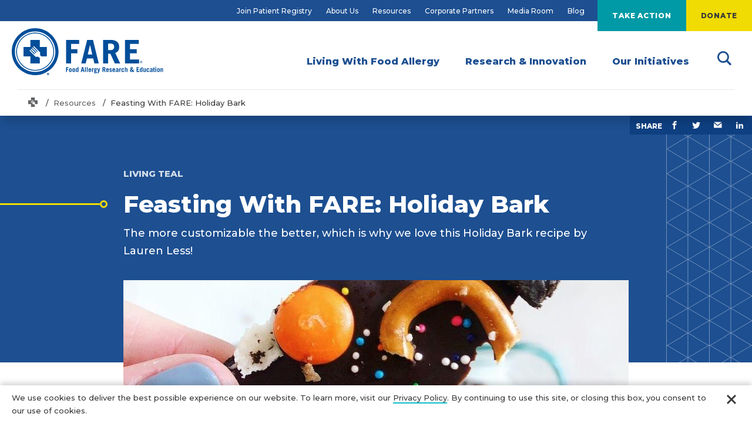

--- FILE ---
content_type: text/html; charset=UTF-8
request_url: https://www.foodallergy.org/resources/feasting-fare-holiday-bark
body_size: 11547
content:
<!DOCTYPE html>
<html lang="en" dir="ltr" prefix="og: https://ogp.me/ns#">
  <head>
    <meta charset="utf-8" />
<meta name="description" content="The more customizable the better, which is why we love this Holiday Bark recipe by Lauren Less!" />
<link rel="canonical" href="https://www.foodallergy.org/resources/feasting-fare-holiday-bark" />
<link rel="image_src" href="https://www.foodallergy.org/sites/default/files/styles/1200x680/public/2020-11/Untitled%20design%20-%202020-11-23T102253.521.jpg?h=5f789dab&amp;itok=rRAukeKR" />
<meta property="og:site_name" content="FoodAllergy.org" />
<meta property="og:url" content="https://www.foodallergy.org/resources/feasting-fare-holiday-bark" />
<meta property="og:title" content="Feasting With FARE: Holiday Bark" />
<meta property="og:description" content="The more customizable the better, which is why we love this Holiday Bark recipe by Lauren Less!" />
<meta property="og:image" content="https://www.foodallergy.org/sites/default/files/styles/1200x680/public/2020-11/Untitled%20design%20-%202020-11-23T102253.521.jpg?h=5f789dab&amp;itok=rRAukeKR" />
<meta name="Generator" content="Drupal 10 (https://www.drupal.org)" />
<meta name="MobileOptimized" content="width" />
<meta name="HandheldFriendly" content="true" />
<meta name="viewport" content="width=device-width, initial-scale=1.0" />
<link rel="icon" href="/themes/custom/fare/favicon.ico" type="image/vnd.microsoft.icon" />

    <title>Feasting With FARE: Holiday Bark - FoodAllergy.org</title>

    <!-- Google Tag Manager -->
    <script>(function(w,d,s,l,i){w[l]=w[l]||[];w[l].push({'gtm.start':
    new Date().getTime(),event:'gtm.js'});var f=d.getElementsByTagName(s)[0],
    j=d.createElement(s),dl=l!='dataLayer'?'&l='+l:'';j.async=true;j.src=
    'https://www.googletagmanager.com/gtm.js?id='+i+dl;f.parentNode.insertBefore(j,f);
    })(window,document,'script','dataLayer','GTM-5JJW8X');</script>
    <!-- End Google Tag Manager -->

    <!-- Fundraise Up: world-class checkout experience for serious online fundraising -->
    <script>
      (function(w,d,s,n,a){if(!w[n]){var l='call,catch,on,once,set,then,track'.split(','),i,o=function(n){return'function'==typeof n?o.l.push([arguments])&&o:function(){return o.l.push([n,arguments])&&o}},t=d.getElementsByTagName(s)[0],j=d.createElement(s);j.async=!0;j.src='https://cdn.fundraiseup.com/widget/'+a;t.parentNode.insertBefore(j,t);o.s=Date.now();o.v=4;o.h=w.location.href;o.l=[];for(i=0;i<7;i++)o[l[i]]=o(l[i]);w[n]=o}})(window,document,'script','FundraiseUp','AUUYDEWM');
    </script>
    <!-- End Fundraise Up -->

    <link href="https://fonts.googleapis.com/css?family=Montserrat:500,800&display=swap" rel="stylesheet">
    <link rel="stylesheet" href="https://d1azc1qln24ryf.cloudfront.net/55136/FARE/style-cf.css?8zdcwq">
    <link rel="stylesheet" media="all" href="/sites/default/files/styles/css/css_j0J8V46U2IaJV6FtgRFelPkwSDUjSutk3SmZK6_B6JY.css?delta=0&amp;language=en&amp;theme=fare&amp;include=eJxFzEEOgCAMRNELNXCmASuYFG06suD2Jrpw9_MWvxrIlQuoUr8eSqIpZUdobnYVmDgCLeCdeYvpsPRLmqfPYge7bsLFW8c7fAB45CPV" />
<link rel="stylesheet" media="all" href="/sites/default/files/styles/css/css_BW4VJAsbC6yyyY_PXKrahO66fBCncZ1Zq2wZuyTomD0.css?delta=1&amp;language=en&amp;theme=fare&amp;include=eJxFzEEOgCAMRNELNXCmASuYFG06suD2Jrpw9_MWvxrIlQuoUr8eSqIpZUdobnYVmDgCLeCdeYvpsPRLmqfPYge7bsLFW8c7fAB45CPV" />

    
  </head>
  <body class="-article-detail page-node-type-resource">
    <!-- Google Tag Manager (noscript) -->
    <noscript><iframe src="https://www.googletagmanager.com/ns.html?id=GTM-5JJW8X"
    height="0" width="0" style="display:none;visibility:hidden"></iframe></noscript>
    <!-- End Google Tag Manager (noscript) -->
    
      <div class="dialog-off-canvas-main-canvas" data-off-canvas-main-canvas>
    <div data-drupal-messages-fallback class="hidden"></div>
<div class="mobile-nav" aria-hidden="true">
  <div class="mobile-nav-header">
    <a class="logo-mobile" href="/">
      <img
        src="/themes/custom/fare/assets/images/logo-fare.svg"
        width="405"
        height="145"
        alt="FARE - Food Allergy Research & Education Logo"
      >
    </a>

    <a href="#" class="mobile-nav-close js-mobile-close"><span class="sr-text">close</span></a>
  </div>

  <div class="mobile-nav-inner" data-level="1">
          <ul class="mobile-nav-level-one">
              <li class="mobile-nav-level-one-item">
          <a href="/living-food-allergy" class="mobile-nav-level-one-link">Living With Food Allergy</a>
          <a href="#" class="mobile-nav-level-one-child-trigger"></a>
        </li>
              <li class="mobile-nav-level-one-item">
          <a href="/research-and-innovation" class="mobile-nav-level-one-link">Research &amp; Innovation</a>
          <a href="#" class="mobile-nav-level-one-child-trigger"></a>
        </li>
              <li class="mobile-nav-level-one-item">
          <a href="/our-initiatives" class="mobile-nav-level-one-link">Our Initiatives</a>
          <a href="#" class="mobile-nav-level-one-child-trigger"></a>
        </li>
            </ul>
    
                  <div class="mobile-nav-level-two">
          <ul class="mobile-nav-level-two-items">
            <li class="mobile-nav-back">
              <a href="#" class="">back</a>
            </li>
                                          <li class="mobile-nav-level-two-item">
                                      <div class="mobile-nav-level-two-item-heading h6 -gray">Food Allergy Essentials</div>
                                  </li>
                              <li class="mobile-nav-level-two-item">
                                      <a href="/living-food-allergies/food-allergy-essentials/common-allergens" class="mobile-nav-level-two-link">Common Allergens</a>
                                  </li>
                              <li class="mobile-nav-level-two-item">
                                      <a href="/living-food-allergy/food-allergy-essentials/food-allergy-101" class="mobile-nav-level-two-link">Food Allergy 101</a>
                                  </li>
                              <li class="mobile-nav-level-two-item">
                                      <a href="/living-food-allergy/food-allergy-essentials/allergy-alerts" class="mobile-nav-level-two-link">Allergy Alerts &amp; Ingredient Notices</a>
                                  </li>
                              <li class="mobile-nav-level-two-item">
                                      <a href="/living-food-allergy/food-allergy-essentials/back-school-resource-hub" class="mobile-nav-level-two-link">Back to School Resource Hub</a>
                                  </li>
                              <li class="mobile-nav-level-two-item">
                                      <a href="/living-food-allergy/food-allergy-essentials/food-allergy-anaphylaxis-emergency-care-plan" class="mobile-nav-level-two-link">Food Allergy &amp; Anaphylaxis Emergency Care Plan</a>
                                  </li>
                              <li class="mobile-nav-level-two-item">
                                      <a href="/our-initiatives/awareness-campaigns/living-teal/feasting-fare" class="mobile-nav-level-two-link">Recipes</a>
                                  </li>
                              <li class="mobile-nav-level-two-item">
                                      <a href="/living-food-allergy/food-allergy-essentials/free-downloadable-resources" class="mobile-nav-level-two-link">Free Downloadable Resources</a>
                                  </li>
                              <li class="mobile-nav-level-two-item">
                                      <div class="mobile-nav-level-two-item-heading h6 -gray">Information for you</div>
                                  </li>
                              <li class="mobile-nav-level-two-item">
                                      <a href="/living-food-allergy/information-you/newly-diagnosed" class="mobile-nav-level-two-link">Newly Diagnosed</a>
                                  </li>
                              <li class="mobile-nav-level-two-item">
                                      <a href="/living-food-allergy/information-you/children-food-allergies" class="mobile-nav-level-two-link">Children with Food Allergies</a>
                                  </li>
                              <li class="mobile-nav-level-two-item">
                                      <a href="/living-food-allergy/information-you/teens-food-allergies" class="mobile-nav-level-two-link">Adolescents and Teens</a>
                                  </li>
                              <li class="mobile-nav-level-two-item">
                                      <a href="/living-food-allergies/information-you/adults-food-allergies" class="mobile-nav-level-two-link">Adults with Allergies</a>
                                  </li>
                              <li class="mobile-nav-level-two-item">
                                      <a href="/living-food-allergy/information-you/educators" class="mobile-nav-level-two-link">Educators</a>
                                  </li>
                              <li class="mobile-nav-level-two-item">
                                      <a href="/living-food-allergies/information-you/healthcare-providers" class="mobile-nav-level-two-link">Healthcare Providers</a>
                                  </li>
                              <li class="mobile-nav-level-two-item">
                                      <a href="/living-food-allergy/information-you/college-staff" class="mobile-nav-level-two-link">College Staff</a>
                                  </li>
                              <li class="mobile-nav-level-two-item">
                                      <a href="/living-food-allergies/information-you/other-professionals" class="mobile-nav-level-two-link">Other Professionals</a>
                                  </li>
                              <li class="mobile-nav-level-two-item">
                                      <div class="mobile-nav-level-two-item-heading h6 -gray">Join the Community</div>
                                  </li>
                              <li class="mobile-nav-level-two-item">
                                      <a href="/living-food-allergies/join-community/sign-updates" class="mobile-nav-level-two-link">Join the FARE Community</a>
                                  </li>
                              <li class="mobile-nav-level-two-item">
                                      <a href="/living-food-allergies/join-community/find-support-group" class="mobile-nav-level-two-link">Find a Support Group</a>
                                  </li>
                                    </ul>
                  </div>
              <div class="mobile-nav-level-two">
          <ul class="mobile-nav-level-two-items">
            <li class="mobile-nav-back">
              <a href="#" class="">back</a>
            </li>
                                          <li class="mobile-nav-level-two-item">
                                      <div class="mobile-nav-level-two-item-heading h6 -gray">Accelerating Innovation</div>
                                  </li>
                              <li class="mobile-nav-level-two-item">
                                      <a href="/research-innovation/accelerating-innovation/elevating-care" class="mobile-nav-level-two-link">Elevating Care</a>
                                  </li>
                              <li class="mobile-nav-level-two-item">
                                      <a href="/research-innovation/accelerating-innovation/food-allergy-diagnosis-and-testing" class="mobile-nav-level-two-link">Pioneering Advances in Diagnosis</a>
                                  </li>
                              <li class="mobile-nav-level-two-item">
                                      <a href="/research-innovation/accelerating-innovation/early-introduction-and-food-allergy-prevention" class="mobile-nav-level-two-link">Early Introduction and Food Allergy Prevention</a>
                                  </li>
                              <li class="mobile-nav-level-two-item">
                                      <a href="/research-innovation/accelerating-innovation/food-allergy-treatments" class="mobile-nav-level-two-link">Developing Effective Treatments</a>
                                  </li>
                              <li class="mobile-nav-level-two-item">
                                      <a href="/research-innovation/accelerating-innovation/mind-meld-innovation-summit" class="mobile-nav-level-two-link">Mind Meld Innovation Summit</a>
                                  </li>
                              <li class="mobile-nav-level-two-item">
                                      <div class="mobile-nav-level-two-item-heading h6 -gray">Elevating Research</div>
                                  </li>
                              <li class="mobile-nav-level-two-item">
                                      <a href="/research-innovation/elevating-research/fare-patient-registry" class="mobile-nav-level-two-link">FARE Patient Registry</a>
                                  </li>
                              <li class="mobile-nav-level-two-item">
                                      <a href="/research-innovation/elevating-research/fare-clinical-network" class="mobile-nav-level-two-link">FARE Clinical Network</a>
                                  </li>
                              <li class="mobile-nav-level-two-item">
                                      <a href="https://research.foodallergy.org/" class="mobile-nav-level-two-link" target="_blank">FARE Data Coordinating Center</a>
                                  </li>
                              <li class="mobile-nav-level-two-item">
                                      <a href="/research-innovation/elevating-research/fare-biobank" class="mobile-nav-level-two-link">FARE Biobank</a>
                                  </li>
                              <li class="mobile-nav-level-two-item">
                                      <a href="/resources/clinical-trials" class="mobile-nav-level-two-link">Clinical Trials</a>
                                  </li>
                              <li class="mobile-nav-level-two-item">
                                      <a href="/research-innovation/elevating-research/recently-funded-research" class="mobile-nav-level-two-link">Recently Funded Research</a>
                                  </li>
                              <li class="mobile-nav-level-two-item">
                                      <a href="/research-innovation/elevating-research/funding-opportunities" class="mobile-nav-level-two-link">Research Funding Opportunities</a>
                                  </li>
                                    </ul>
                  </div>
              <div class="mobile-nav-level-two">
          <ul class="mobile-nav-level-two-items">
            <li class="mobile-nav-back">
              <a href="#" class="">back</a>
            </li>
                                          <li class="mobile-nav-level-two-item">
                                      <div class="mobile-nav-level-two-item-heading h6 -gray">Advocacy</div>
                                  </li>
                              <li class="mobile-nav-level-two-item">
                                      <a href="/our-initiatives/advocacy/food-allergy-issues" class="mobile-nav-level-two-link">Food Allergy Issues</a>
                                  </li>
                              <li class="mobile-nav-level-two-item">
                                      <a href="/our-initiatives/advocacy/congressional-food-allergy-research-caucus" class="mobile-nav-level-two-link">Congressional Food Allergy Research Caucus</a>
                                  </li>
                              <li class="mobile-nav-level-two-item">
                                      <a href="/our-initiatives/advocacy/how-advocate" class="mobile-nav-level-two-link">How to Advocate</a>
                                  </li>
                              <li class="mobile-nav-level-two-item">
                                      <a href="/our-initiatives/advocacy/know-your-rights" class="mobile-nav-level-two-link">Know Your Rights</a>
                                  </li>
                              <li class="mobile-nav-level-two-item">
                                      <a href="/our-initiatives/advocacy/food-allergy-issues/courage-congress" class="mobile-nav-level-two-link">Courage at Congress</a>
                                  </li>
                              <li class="mobile-nav-level-two-item">
                                      <a href="/our-initiatives/advocacy/ready-care" class="mobile-nav-level-two-link">Ready to Care</a>
                                  </li>
                              <li class="mobile-nav-level-two-item">
                                      <div class="mobile-nav-level-two-item-heading h6 -gray">Education Programs &amp; Training</div>
                                  </li>
                              <li class="mobile-nav-level-two-item">
                                      <a href="/our-initiatives/education-programs-training/fare-training" class="mobile-nav-level-two-link">FARE Training - Food Allergy Academy</a>
                                  </li>
                              <li class="mobile-nav-level-two-item">
                                      <a href="/our-initiatives/education-programs-training/farecheck" class="mobile-nav-level-two-link">FARECheck</a>
                                  </li>
                              <li class="mobile-nav-level-two-item">
                                      <a href="/our-initiatives/education-programs-training/fare-food-allergy-college-program" class="mobile-nav-level-two-link">FARE Food Allergy College Search</a>
                                  </li>
                              <li class="mobile-nav-level-two-item">
                                      <a href="/our-initiatives/education-programs-training/fare-webinars" class="mobile-nav-level-two-link">FARE Webinars</a>
                                  </li>
                              <li class="mobile-nav-level-two-item">
                                      <a href="/our-initiatives/education-programs-training/special-events" class="mobile-nav-level-two-link">Attend an Event</a>
                                  </li>
                              <li class="mobile-nav-level-two-item">
                                      <a href="/our-initiatives/education-programs-training/eat-early-eat-often" class="mobile-nav-level-two-link">Eat Early Eat Often</a>
                                  </li>
                              <li class="mobile-nav-level-two-item">
                                      <a href="/our-initiatives/awareness-campaigns/fare-neighborhoods-initiative" class="mobile-nav-level-two-link">FARE Neighborhoods Initiative</a>
                                  </li>
                              <li class="mobile-nav-level-two-item">
                                      <div class="mobile-nav-level-two-item-heading h6 -gray">Awareness Campaigns</div>
                                  </li>
                              <li class="mobile-nav-level-two-item">
                                      <a href="/our-initiatives/awareness-campaigns/teal-pumpkin-project" class="mobile-nav-level-two-link">Teal Pumpkin Project</a>
                                  </li>
                              <li class="mobile-nav-level-two-item">
                                      <a href="/our-initiatives/awareness-campaigns/ready-act" class="mobile-nav-level-two-link">Ready to Act</a>
                                  </li>
                              <li class="mobile-nav-level-two-item">
                                      <a href="/our-initiatives/awareness-campaigns/empower" class="mobile-nav-level-two-link">Empower</a>
                                  </li>
                              <li class="mobile-nav-level-two-item">
                                      <a href="/our-initiatives/awareness-campaigns/world-unaware" class="mobile-nav-level-two-link">A World Unaware</a>
                                  </li>
                              <li class="mobile-nav-level-two-item">
                                      <a href="/living-food-allergy/food-allergy-essentials/back-school-resource-hub" class="mobile-nav-level-two-link">Back-to-School Resource Hub</a>
                                  </li>
                              <li class="mobile-nav-level-two-item">
                                      <a href="/our-initiatives/awareness-campaigns/fare-33" class="mobile-nav-level-two-link">FARE 33</a>
                                  </li>
                              <li class="mobile-nav-level-two-item">
                                      <a href="/take-action/living-teal" class="mobile-nav-level-two-link">Living Teal</a>
                                  </li>
                              <li class="mobile-nav-level-two-item">
                                      <a href="/our-initiatives/awareness-campaigns/teal-pumpkin-project" class="mobile-nav-level-two-link">Teal Pumpkin Project</a>
                                  </li>
                              <li class="mobile-nav-level-two-item">
                                      <a href="/our-initiatives/awareness-campaigns/food-allergy-awareness-girl-scout-patch" class="mobile-nav-level-two-link">Food Allergy Awareness Girl Scout Patch</a>
                                  </li>
                              <li class="mobile-nav-level-two-item">
                                      <a href="/our-initiatives/awareness-campaigns/food-allergy-awareness-week" class="mobile-nav-level-two-link">Food Allergy Awareness Week</a>
                                  </li>
                                    </ul>
                  </div>
          
    <div class="mobile-nav-utility-nav">
      <div class="mobile-nav-utility-nav-header">
                  <a href="/getting-involved-and-taking-action-fare" class="mobile-nav-utility-nav-button">Take Action</a>

                            <a href="/donate" class="mobile-nav-utility-nav-button">Donate</a>

                      <a href="/donate" class="site-header-mobile-donate-button">Donate</a>

                        </div>

      <ul class="mobile-nav-utility-nav-links">
                  <li class="mobile-nav-utility-nav-item">
            <a href="/research-innovation/elevating-research/fare-patient-registry" class="mobile-nav-utility-nav-link">Join Patient Registry</a>
          </li>
                  <li class="mobile-nav-utility-nav-item">
            <a href="/about-us" class="mobile-nav-utility-nav-link">About Us</a>
          </li>
                  <li class="mobile-nav-utility-nav-item">
            <a href="/resources" class="mobile-nav-utility-nav-link">Resources</a>
          </li>
                  <li class="mobile-nav-utility-nav-item">
            <a href="/corporate-partners" class="mobile-nav-utility-nav-link">Corporate Partners</a>
          </li>
                  <li class="mobile-nav-utility-nav-item">
            <a href="/media-room" class="mobile-nav-utility-nav-link">Media Room</a>
          </li>
                  <li class="mobile-nav-utility-nav-item">
            <a href="/fare-blog" class="mobile-nav-utility-nav-link">Blog</a>
          </li>
              </ul>
    </div>
  </div>
</div>


<div class="page-container">
  <div class="mobile-nav-header">
  <div class="site-header-search-form mobile-nav-search">
    <form class="mobile-nav-search-form" data-drupal-selector="fare-search-keyword-box-2" action="/resources/feasting-fare-holiday-bark" method="post" id="fare-search-keyword-box--2" accept-charset="UTF-8">
  <input class="site-header-search-form-field form-search" placeholder="Search FARE" aria-label="Search" aria-invalid="false" data-drupal-selector="edit-keywords" type="search" id="edit-keywords--2" name="keywords" value="" size="60" maxlength="128" />

<input data-drupal-selector="edit-submit" type="submit" id="edit-submit--2" name="op" value="Search" class="button js-form-submit form-submit" />
<input autocomplete="off" data-drupal-selector="form-1heqj3up-yozqvxza3iga3wj2qt0gq93kwfduedm1t4" type="hidden" name="form_build_id" value="form-1HEQJ3uP_YOZQvXZa3IGA3wJ2Qt0gQ93kWfdUedM1t4" />
<input data-drupal-selector="edit-fare-search-keyword-box-2" type="hidden" name="form_id" value="fare_search_keyword_box" />

</form>

    <button class="site-header-mobile-search-close js-mobile-search-toggle"><span class="sr-text">Close Search</span></button>
  </div>

  <a class="logo-mobile" href="/">
    <img
      src="/themes/custom/fare/assets/images/logo-fare.svg"
      width="405"
      height="145"
      alt="FARE - Food Allergy Research & Education Logo"
    >
  </a>
  <button class="site-header-mobile-search-button js-mobile-search-toggle"><span class="sr-text">Search Toggle</span></button>
  <button class="site-header-mobile-nav-button js-mobile-trigger"><span class="sr-text">Mobile Nav Toggle</span></button>
</div>
<header class="site-header">
  <div class="site-header-top">
    <div class="site-header-top-inner">
      <nav class="site-header-utility-nav" aria-label="Main Site Navigation">
        <ul class="site-header-utility-nav-items">
                      <li><a href="/research-innovation/elevating-research/fare-patient-registry">Join Patient Registry</a></li>
                      <li><a href="/about-us">About Us</a></li>
                      <li><a href="/resources">Resources</a></li>
                      <li><a href="/corporate-partners">Corporate Partners</a></li>
                      <li><a href="/media-room">Media Room</a></li>
                      <li><a href="/fare-blog">Blog</a></li>
                  </ul>
      </nav>
      <div class="site-header-action-buttons">
                  <div class="site-header-action-buttons-item site-header-nav-item">
            <a href="/getting-involved-and-taking-action-fare">Take Action</a>
            
                              <div class="site-header-action-buttons-dropdown -two-col -has-promo">
                                      <div class="site-header-action-buttons-dropdown-promo">
                      <a href="/research-innovation/elevating-research/fare-patient-registry" class="site-header-action-buttons-dropdown-promo-img"><img src="/sites/default/files/styles/260x200/public/2020-01/patient-registry-banner520x400.png?h=1ad4cf65&amp;itok=oKJIqiQY" alt=""></a>
                      <div class="site-header-action-buttons-dropdown-promo-headline"><a href="/research-innovation/elevating-research/fare-patient-registry">Help Us Accelerate Food Allergy Research</a></div>
                      <p>Join over 14,000 individuals and families managing food allergies who are sharing their food allergy stories and making a critical difference, helping to speed the search for new treatments and informing life-changing improvements in patient care.</p>
                    </div>
                                    <ul>
                                          <li><a href="/living-food-allergies/join-community/sign-updates">Sign Up! Become a Member of the FARE Family</a></li>
                                          <li><a href="/take-action/become-advocate">Become An Advocate</a></li>
                                          <li><a href="/our-initiatives/education-programs-training/special-events">Attend an Event</a></li>
                                          <li><a href="/research-innovation/elevating-research/fare-patient-registry">Join Patient Registry</a></li>
                                          <li><a href="/our-initiatives/advocacy/how-advocate">How to Advocate</a></li>
                                          <li><a href="/take-action/octoberfare">OctoberFARE</a></li>
                                          <li><a href="/take-action/food-allergy-summit">FARE Food Allergy Summit</a></li>
                                          <li><a href="https://fundraise.foodallergy.org/fundraise4fare">Fundraise for FARE</a></li>
                                          <li><a href="/take-action/volunteer-fare">Volunteer with FARE</a></li>
                                          <li><a href="/our-initiatives/awareness-campaigns/teal-pumpkin-project">Teal Pumpkin Project</a></li>
                                      </ul>
                </div>
              
                      </div>
                  <div class="site-header-action-buttons-item site-header-nav-item">
            <a href="/donate">Donate</a>
            
                              <div class="site-header-action-buttons-dropdown -two-col -has-promo">
                                      <div class="site-header-action-buttons-dropdown-promo">
                      <a href="/donate" class="site-header-action-buttons-dropdown-promo-img"><img src="/sites/default/files/styles/260x200/public/2020-01/Untitled%20design%20%284%29-min.png?h=dba2d266&amp;itok=nPj9s9lN" alt=""></a>
                      <div class="site-header-action-buttons-dropdown-promo-headline"><a href="/donate">Donate Today</a></div>
                      <p>You can help improve the lives of 33 million in the U.S. impacted by food allergy by supporting FARE (Food Allergy Research &amp; Education) with your tax-deductible gift today.</p>
                    </div>
                                    <ul>
                                          <li><a href="/donate">Make a Gift</a></li>
                                          <li><a href="https://fundraise.foodallergy.org/fundraise4fare">Fundraise or Host a Walk for FARE</a></li>
                                          <li><a href="/take-action/ways-give">More Ways to Give</a></li>
                                          <li><a href="/our-initiatives/education-programs-training/special-events">Special Events</a></li>
                                          <li><a href="/take-action/donate-monthly">Donate Monthly</a></li>
                                          <li><a href="https://farelegacy.org/">Planned Giving</a></li>
                                      </ul>
                </div>
              
                      </div>
              </div>
    </div>
  </div>

  <div class="site-header-inner">

    <a class="logo-desktop" href="/">
      <img
        src="/themes/custom/fare/assets/images/logo-fare.svg"
        width="405"
        height="145"
        alt="FARE - Food Allergy Research & Education Logo"
      >
    </a>

    <nav class="site-header-nav" aria-label="Main Site Navigation">
      <ul class="site-header-nav-items">
                  <li class="site-header-nav-item" role="none">
            <a class="site-header-nav-item-link" href="/living-food-allergy"><span>Living With Food Allergy</span></a>
                          <div class="site-header-nav-item-dropdown">
                <div class="site-header-nav-item-dropdown-inner">
                  <div class="site-header-nav-item-dropdown-text">
                    <p></p>
                  </div>
                                      <div class="site-header-nav-item-dropdown-link-group">
                      <div class="site-header-nav-item-dropdown-header">Food Allergy Essentials</div>
                      <ul class="site-header-nav-item-dropdown-link-list">
                                                  <li role="none">
                            <a href="/living-food-allergies/food-allergy-essentials/common-allergens">Common Allergens</a>
                          </li>
                                                  <li role="none">
                            <a href="/living-food-allergy/food-allergy-essentials/food-allergy-101">Food Allergy 101</a>
                          </li>
                                                  <li role="none">
                            <a href="/living-food-allergy/food-allergy-essentials/allergy-alerts">Allergy Alerts &amp; Ingredient Notices</a>
                          </li>
                                                  <li role="none">
                            <a href="/living-food-allergy/food-allergy-essentials/back-school-resource-hub">Back to School Resource Hub</a>
                          </li>
                                                  <li role="none">
                            <a href="/living-food-allergy/food-allergy-essentials/food-allergy-anaphylaxis-emergency-care-plan">Food Allergy &amp; Anaphylaxis Emergency Care Plan</a>
                          </li>
                                                  <li role="none">
                            <a href="/our-initiatives/awareness-campaigns/living-teal/feasting-fare">Recipes</a>
                          </li>
                                                  <li role="none">
                            <a href="/living-food-allergy/food-allergy-essentials/free-downloadable-resources">Free Downloadable Resources</a>
                          </li>
                                              </ul>
                    </div>
                                      <div class="site-header-nav-item-dropdown-link-group">
                      <div class="site-header-nav-item-dropdown-header">Information for you</div>
                      <ul class="site-header-nav-item-dropdown-link-list">
                                                  <li role="none">
                            <a href="/living-food-allergy/information-you/newly-diagnosed">Newly Diagnosed</a>
                          </li>
                                                  <li role="none">
                            <a href="/living-food-allergy/information-you/children-food-allergies">Children with Food Allergies</a>
                          </li>
                                                  <li role="none">
                            <a href="/living-food-allergy/information-you/teens-food-allergies">Adolescents and Teens</a>
                          </li>
                                                  <li role="none">
                            <a href="/living-food-allergies/information-you/adults-food-allergies">Adults with Allergies</a>
                          </li>
                                                  <li role="none">
                            <a href="/living-food-allergy/information-you/educators">Educators</a>
                          </li>
                                                  <li role="none">
                            <a href="/living-food-allergies/information-you/healthcare-providers">Healthcare Providers</a>
                          </li>
                                                  <li role="none">
                            <a href="/living-food-allergy/information-you/college-staff">College Staff</a>
                          </li>
                                                  <li role="none">
                            <a href="/living-food-allergies/information-you/other-professionals">Other Professionals</a>
                          </li>
                                              </ul>
                    </div>
                                      <div class="site-header-nav-item-dropdown-link-group">
                      <div class="site-header-nav-item-dropdown-header">Join the Community</div>
                      <ul class="site-header-nav-item-dropdown-link-list">
                                                  <li role="none">
                            <a href="/living-food-allergies/join-community/sign-updates">Join the FARE Community</a>
                          </li>
                                                  <li role="none">
                            <a href="/living-food-allergies/join-community/find-support-group">Find a Support Group</a>
                          </li>
                                              </ul>
                    </div>
                                                    </div>
              </div>
                      </li>
                  <li class="site-header-nav-item" role="none">
            <a class="site-header-nav-item-link" href="/research-and-innovation"><span>Research &amp; Innovation</span></a>
                          <div class="site-header-nav-item-dropdown">
                <div class="site-header-nav-item-dropdown-inner">
                  <div class="site-header-nav-item-dropdown-text">
                    <p></p>
                  </div>
                                      <div class="site-header-nav-item-dropdown-link-group">
                      <div class="site-header-nav-item-dropdown-header">Accelerating Innovation</div>
                      <ul class="site-header-nav-item-dropdown-link-list">
                                                  <li role="none">
                            <a href="/research-innovation/accelerating-innovation/elevating-care">Elevating Care</a>
                          </li>
                                                  <li role="none">
                            <a href="/research-innovation/accelerating-innovation/food-allergy-diagnosis-and-testing">Pioneering Advances in Diagnosis</a>
                          </li>
                                                  <li role="none">
                            <a href="/research-innovation/accelerating-innovation/early-introduction-and-food-allergy-prevention">Early Introduction and Food Allergy Prevention</a>
                          </li>
                                                  <li role="none">
                            <a href="/research-innovation/accelerating-innovation/food-allergy-treatments">Developing Effective Treatments</a>
                          </li>
                                                  <li role="none">
                            <a href="/research-innovation/accelerating-innovation/mind-meld-innovation-summit">Mind Meld Innovation Summit</a>
                          </li>
                                              </ul>
                    </div>
                                      <div class="site-header-nav-item-dropdown-link-group">
                      <div class="site-header-nav-item-dropdown-header">Elevating Research</div>
                      <ul class="site-header-nav-item-dropdown-link-list">
                                                  <li role="none">
                            <a href="/research-innovation/elevating-research/fare-patient-registry">FARE Patient Registry</a>
                          </li>
                                                  <li role="none">
                            <a href="/research-innovation/elevating-research/fare-clinical-network">FARE Clinical Network</a>
                          </li>
                                                  <li role="none">
                            <a href="https://research.foodallergy.org/" target="_blank">FARE Data Coordinating Center</a>
                          </li>
                                                  <li role="none">
                            <a href="/research-innovation/elevating-research/fare-biobank">FARE Biobank</a>
                          </li>
                                                  <li role="none">
                            <a href="/resources/clinical-trials">Clinical Trials</a>
                          </li>
                                                  <li role="none">
                            <a href="/research-innovation/elevating-research/recently-funded-research">Recently Funded Research</a>
                          </li>
                                                  <li role="none">
                            <a href="/research-innovation/elevating-research/funding-opportunities">Research Funding Opportunities</a>
                          </li>
                                              </ul>
                    </div>
                                                    </div>
              </div>
                      </li>
                  <li class="site-header-nav-item" role="none">
            <a class="site-header-nav-item-link" href="/our-initiatives"><span>Our Initiatives</span></a>
                          <div class="site-header-nav-item-dropdown">
                <div class="site-header-nav-item-dropdown-inner">
                  <div class="site-header-nav-item-dropdown-text">
                    <p></p>
                  </div>
                                      <div class="site-header-nav-item-dropdown-link-group">
                      <div class="site-header-nav-item-dropdown-header">Advocacy</div>
                      <ul class="site-header-nav-item-dropdown-link-list">
                                                  <li role="none">
                            <a href="/our-initiatives/advocacy/food-allergy-issues">Food Allergy Issues</a>
                          </li>
                                                  <li role="none">
                            <a href="/our-initiatives/advocacy/congressional-food-allergy-research-caucus">Congressional Food Allergy Research Caucus</a>
                          </li>
                                                  <li role="none">
                            <a href="/our-initiatives/advocacy/how-advocate">How to Advocate</a>
                          </li>
                                                  <li role="none">
                            <a href="/our-initiatives/advocacy/know-your-rights">Know Your Rights</a>
                          </li>
                                                  <li role="none">
                            <a href="/our-initiatives/advocacy/food-allergy-issues/courage-congress">Courage at Congress</a>
                          </li>
                                                  <li role="none">
                            <a href="/our-initiatives/advocacy/ready-care">Ready to Care</a>
                          </li>
                                              </ul>
                    </div>
                                      <div class="site-header-nav-item-dropdown-link-group">
                      <div class="site-header-nav-item-dropdown-header">Education Programs &amp; Training</div>
                      <ul class="site-header-nav-item-dropdown-link-list">
                                                  <li role="none">
                            <a href="/our-initiatives/education-programs-training/fare-training">FARE Training - Food Allergy Academy</a>
                          </li>
                                                  <li role="none">
                            <a href="/our-initiatives/education-programs-training/farecheck">FARECheck</a>
                          </li>
                                                  <li role="none">
                            <a href="/our-initiatives/education-programs-training/fare-food-allergy-college-program">FARE Food Allergy College Search</a>
                          </li>
                                                  <li role="none">
                            <a href="/our-initiatives/education-programs-training/fare-webinars">FARE Webinars</a>
                          </li>
                                                  <li role="none">
                            <a href="/our-initiatives/education-programs-training/special-events">Attend an Event</a>
                          </li>
                                                  <li role="none">
                            <a href="/our-initiatives/education-programs-training/eat-early-eat-often">Eat Early Eat Often</a>
                          </li>
                                                  <li role="none">
                            <a href="/our-initiatives/awareness-campaigns/fare-neighborhoods-initiative">FARE Neighborhoods Initiative</a>
                          </li>
                                              </ul>
                    </div>
                                      <div class="site-header-nav-item-dropdown-link-group">
                      <div class="site-header-nav-item-dropdown-header">Awareness Campaigns</div>
                      <ul class="site-header-nav-item-dropdown-link-list">
                                                  <li role="none">
                            <a href="/our-initiatives/awareness-campaigns/teal-pumpkin-project">Teal Pumpkin Project</a>
                          </li>
                                                  <li role="none">
                            <a href="/our-initiatives/awareness-campaigns/ready-act">Ready to Act</a>
                          </li>
                                                  <li role="none">
                            <a href="/our-initiatives/awareness-campaigns/empower">Empower</a>
                          </li>
                                                  <li role="none">
                            <a href="/our-initiatives/awareness-campaigns/world-unaware">A World Unaware</a>
                          </li>
                                                  <li role="none">
                            <a href="/living-food-allergy/food-allergy-essentials/back-school-resource-hub">Back-to-School Resource Hub</a>
                          </li>
                                                  <li role="none">
                            <a href="/our-initiatives/awareness-campaigns/fare-33">FARE 33</a>
                          </li>
                                                  <li role="none">
                            <a href="/take-action/living-teal">Living Teal</a>
                          </li>
                                                  <li role="none">
                            <a href="/our-initiatives/awareness-campaigns/teal-pumpkin-project">Teal Pumpkin Project</a>
                          </li>
                                                  <li role="none">
                            <a href="/our-initiatives/awareness-campaigns/food-allergy-awareness-girl-scout-patch">Food Allergy Awareness Girl Scout Patch</a>
                          </li>
                                                  <li role="none">
                            <a href="/our-initiatives/awareness-campaigns/food-allergy-awareness-week">Food Allergy Awareness Week</a>
                          </li>
                                              </ul>
                    </div>
                                                    </div>
              </div>
                      </li>
              </ul>
    </nav>

    <div class="site-header-search-container">
      <div class="site-header-search-form">
        <form class="fare-search-keyword-box" data-drupal-selector="fare-search-keyword-box" action="/resources/feasting-fare-holiday-bark" method="post" id="fare-search-keyword-box" accept-charset="UTF-8">
  <input class="site-header-search-form-field form-search" placeholder="Search FARE" aria-label="Search" aria-invalid="false" data-drupal-selector="edit-keywords" type="search" id="edit-keywords" name="keywords" value="" size="60" maxlength="128" />

<input data-drupal-selector="edit-submit" type="submit" id="edit-submit" name="op" value="Search" class="button js-form-submit form-submit" />
<input autocomplete="off" data-drupal-selector="form-bvnmn6tbonsvvlzhf890mh2kgao3rlhyrf55ofzvnly" type="hidden" name="form_build_id" value="form-bVNMn6tBoNSVVLzhF890MH2KGAo3RlhYrF55OFzVnLY" />
<input data-drupal-selector="edit-fare-search-keyword-box" type="hidden" name="form_id" value="fare_search_keyword_box" />

</form>

      </div>
    </div>

    <button class="site-header-search-button js-search-toggle"><span class="sr-text">Search Toggle</span></button>

  </div>
</header>
  <div class="breadcrumbs">
    <div class="breadcrumbs-inner">
      <ul class="breadcrumbs-nav">
                              <li class=" -home">
              <a href="/">
                                  <span class="sr-text">Home</span>
                              </a>
                          </li>
                                        <li class="">
              <a href="/resources">
                                  Resources
                              </a>
                          </li>
                                        <li class=" -current">Feasting With FARE: Holiday Bark</li>
                        </ul>
    </div>
  </div>



  <main>
    <section class="hero-secondary -tight -overlap" >
  <div class="share-bar -desktop">
   <div class="share-bar-inner">
     <div class="share-bar-content">
         <div class="share-bar-items">
            <div class="share-bar-label">SHARE</div>
                           <a href="#" class="social-link -facebook" data-service="facebook"><span class="sr-text">Facebook</span></a>
                           <a href="#" class="social-link -twitter" data-service="twitter"><span class="sr-text">Twitter</span></a>
                           <a href="#" class="social-link -email" data-service="email"><span class="sr-text">Email</span></a>
                           <a href="#" class="social-link -linkedin" data-service="linkedin"><span class="sr-text">LinkedIn</span></a>
                     </div>
     </div>
   </div>
 </div>

 <div class="share-bar -mobile">
   <div class="share-bar-inner">
     <div class="share-bar-content">
         <div class="share-bar-items -share">
            <div class="share-bar-label">SHARE</div>
         </div>
         <div class="share-bar-items -hide" style="display:none;">
            <div class="share-bar-label -close" >CLOSE</div>
                           <a href="#" class=" social-link -facebook" data-service="facebook"><span class="sr-text">Facebook</span></a>
                           <a href="#" class=" social-link -twitter" data-service="twitter"><span class="sr-text">Twitter</span></a>
                           <a href="#" class=" social-link -email" data-service="email"><span class="sr-text">Email</span></a>
                           <a href="#" class=" social-link -linkedin" data-service="linkedin"><span class="sr-text">LinkedIn</span></a>
                     </div>
     </div>
   </div>
 </div>

  <div class="hero-secondary-inner">
    <div class="hero-secondary-text">
              <div class="eyebrow">
                          <span class="eyebrow-title">Living Teal</span>
                                </div>
            <h1 class="h1">Feasting With FARE: Holiday Bark</h1>
      <p>The more customizable the better, which is why we love this Holiday Bark recipe by Lauren Less!</p>
      
    </div>
  </div>

  
  
</section>


      <div class="page-layout -shadow">
  <div class="center-column -flush">
          <div class="blog-post-detail-feature-img">
            <img loading="lazy" src="/sites/default/files/styles/860x393/public/2020-11/Untitled%20design%20-%202020-11-23T102253.521.jpg?h=5f789dab&amp;itok=Q9FuSsnZ" width="860" height="393" alt="Preview" />




      </div>
      </div>
      <div class="center-column wysiwyg-content">
            <h3>Ingredients</h3>

<ul>
	<li>1 bag dairy-free dark chocolate&nbsp;</li>
	<li>Gluten free&nbsp;pretzels&nbsp;</li>
	<li>Allergy-friendly cookies + candies&nbsp;</li>
	<li>Sprinkles of your choice</li>
</ul>

<h3>Instructions</h3>

<ol>
	<li>Melt chocolate.</li>
	<li>Line a cookie sheet with waxed paper and pour chocolate into a flat layer.</li>
	<li>Sprinkle with toppings of your choice and freeze!</li>
	<li>Once frozen, break apart and enjoy.&nbsp;</li>
</ol>

<p><em>Recipe by Lauren Less.</em></p>


      </div>

    <div class="promo-resources">
          <div class="promo-resources-inner">
        <h2 class="h2">  More Recipes
</h2>
        <div class="promo-resources-items">
                      <div class="promo-resources-item js-content-card ">
                            <div class="promo-resources-item-img" style="background-image: url('/sites/default/files/styles/450x360/public/2021-05/Snow-globes-570x410.png?h=e7961782&amp;itok=JxAJnxi8');" role="img" aria-label="snow globe cookies"></div>
              <div class="promo-resources-item-text">
                <a href="/resources/feasting-fare-snow-globe-cookies">Feasting with FARE: Snow Globe Cookies</a>
                <div class="promo-resources-item-text-type">Living Teal</div>
              </div>
            </div>
                      <div class="promo-resources-item js-content-card ">
                            <div class="promo-resources-item-img" style="background-image: url('/sites/default/files/styles/450x360/public/2021-05/smores-bar-570x410%20%281%29.png?h=e7961782&amp;itok=_WjuZWdV');" role="img" aria-label="hand scooping a smores bar onto a dish"></div>
              <div class="promo-resources-item-text">
                <a href="/resources/feasting-fare-smores-bars">Feasting With FARE: S&#039;mores Bars</a>
                <div class="promo-resources-item-text-type">Living Teal</div>
              </div>
            </div>
                      <div class="promo-resources-item js-content-card ">
                            <div class="promo-resources-item-img" style="background-image: url('/sites/default/files/styles/450x360/public/2020-12/xmas-cookies-receipe860x395.png?h=5f789dab&amp;itok=OHjrj52m');" role="img" aria-label="cookies"></div>
              <div class="promo-resources-item-text">
                <a href="/resources/feasting-fare-christmas-cookies-4-food-allergy-friendly-ways">Feasting With FARE: Christmas Cookies - 4 Food Allergy Friendly Ways</a>
                <div class="promo-resources-item-text-type">Living Teal</div>
              </div>
            </div>
                      <div class="promo-resources-item js-content-card ">
                            <div class="promo-resources-item-img" style="background-image: url('/sites/default/files/styles/450x360/public/2021-05/Lolipops-570x410.png?h=e7961782&amp;itok=DRDqp5I1');" role="img" aria-label="Lollipop Cookie"></div>
              <div class="promo-resources-item-text">
                <a href="/resources/feasting-fare-lollipop-cookies">Feasting With FARE: Lollipop Cookies</a>
                <div class="promo-resources-item-text-type">Living Teal</div>
              </div>
            </div>
                  </div>
          <a href="/our-initiatives/awareness-campaigns/living-teal/feasting-fare" class="btn">More Recipes</a>

      </div>
      </div>


  <div class="center-column">
    <div class="tags">
      <a href="/resources?type=11" class="tag">Living Teal</a>
      <a href="/resources?allergen=119" class="tag">Egg</a>
      <a href="/resources?allergen=120" class="tag">Milk</a>
      <a href="/resources?allergen=117" class="tag">Wheat</a>
      <a href="/resources?allergen=131" class="tag">Tree Nut</a>
      <a href="/resources?allergen=35" class="tag">Peanut</a>
      <a href="/resources?allergen=118" class="tag">Soy</a>
      <a href="/resources?allergen=108" class="tag">Sesame</a>
      <a href="/resources?allergen=105" class="tag">Shellfish</a>
      <a href="/resources?allergen=115" class="tag">Fish</a>
      <a href="/resources?audience=19" class="tag">Children with Food Allergies</a>
      <a href="/resources?audience=26" class="tag">Adolescents and Teens</a>
      <a href="/resources?audience=18" class="tag">Adults with Allergies</a>
  </div>

  </div>
</div>




  </main>
  <footer class="site-footer">
  <div class="site-footer-inner">

    <div class="site-footer-main">
      <div class="site-footer-main-left">
        <img src="/themes/custom/fare/assets/images/logo-fare-stacked-white.svg" class="site-footer-logo" alt="FARE - Food Allergy Research & Education Logo">
        <div class="site-footer-main-left-inner">
          <div class="site-footer-about">
            <div class="site-footer-about-header">About FARE</div>
              <p>FARE (Food Allergy Research &amp; Education) is a 501(c)(3) charitable organization with the mission to improve the quality of life and health of those with food allergy through transformative research, education, and advocacy.</p><p><a href="/about-us">Read More</a></p>

          </div>
          <ul class="site-footer-social-links">
                          <li><a href="https://twitter.com/FoodAllergy" class="site-footer-social-link icon-twitter" target="_blank"><span class="sr-text">Twitter</span></a></li>
                                                  <li><a href="https://www.facebook.com/FoodAllergyFARE" class="site-footer-social-link icon-facebook" target="_blank"><span class="sr-text">Facebook</span></a></li>
                                      <li><a href="https://www.instagram.com/foodallergy/" class="site-footer-social-link icon-instagram" target="_blank"><span class="sr-text">Instagram</span></a></li>
                                      <li><a href="https://www.linkedin.com/company/fareorg/" class="site-footer-social-link icon-linkedin" target="_blank"><span class="sr-text">LinkedIn</span></a></li>
                                      <li><a href="https://www.youtube.com/c/livingtealchannel" class="site-footer-social-link icon-youtube" target="_blank"><span class="sr-text">YouTube</span></a></li>
                                      <li><a href="https://www.tiktok.com/@foodallergyfare" class="site-footer-social-link icon-tiktok" target="_blank"><span class="sr-text">TikTok</span></a></li>
                      </ul>
        </div>
      </div>
      <div class="site-footer-main-right">
                  <ul class="site-footer-links">
                          <li><a href="/contact-us">Contact Us</a></li>
                          <li><a href="/careers">Careers</a></li>
                      </ul>
                <a href="https://www.charitynavigator.org/ein/133905508" target="_blank" rel="noopener">
          <img src="/themes/custom/fare/assets/images/charity_nav_bw.png" class="site-footer-charity-navigator" alt="CHARITY NAVIGATOR - Four Star Charity Image">
        </a>
        <a href="https://app.candid.org/profile/6926205" target="_blank">
          <img src="https://widgets.guidestar.org/prod/v1/pdp/transparency-seal/6926205/svg" class="site-footer-candid" alt="Candid Seal" />
        </a>
      </div>
    </div>

    <div class="site-footer-bottom">
      <div class="site-footer-copyright">
        <p>&copy; 2026 FARE (Tax ID: 13-3905508) is a charitable organization as described in section 501(c)(3) of the Internal Revenue Code.</p>
      </div>
      <div class="site-footer-terms">
        <ul>
                      <li><a href="/terms-use" hreflang="en">Terms of Use</a></li>
                                <li><a href="/privacy-policy" hreflang="en">Digital Policy</a></li>
                  </ul>
      </div>
    </div>

  </div>
</footer>


</div>
<div class="gdpr-banner -hide">
  <div class="gdpr-banner-inner">
    <div class="gdpr-banner-text wysiwyg-content">
        <p>We use cookies to deliver the best possible experience on our website. To learn more, visit our&nbsp;<a href="/privacy-policy" data-entity-type="node" data-entity-uuid="e601ba59-a0b3-4232-904e-f635e186e6c3" data-entity-substitution="canonical">Privacy Policy</a>.&nbsp;By continuing to use this site, or closing this box, you consent to our use of cookies.</p>

    </div>
    <button class="gdpr-banner-close js-gdpr-banner-close"><span class="sr-text">Close</span></button>
  </div>
</div>
<!-- components/modals/gated-content-modal/gated-content-modal.twig -->
<div id="gate-2514" class="mfp-hide gated-content-modal">
  <div class="modal-text">
    <div class="modal-gated-content">
      <h2 class="h2">FARE Resources</h2>
      <p>Please complete the following form to download the resource. You will be opted into FARE communications and can manage your preferences in the footer of any FARE email.</p>
      <form class="gated-content-form fare-form" action="https://go.pardot.com/l/795243/2020-02-25/bkty" method="">
  <input type="hidden" name="pardot_action" id="pardot_action" value="https://go.pardot.com/l/795243/2020-02-25/bkty" />
  <div class="field-container">
    <input type="text" name="795243_23292pi_795243_23292" id="795243_23292pi_795243_23292" required data-value-missing="First Name is required">
    <label for="795243_23292pi_795243_23292">First Name *</label>
  </div>

  <div class="field-container">
    <input type="text" name="795243_23294pi_795243_23294" id="795243_23294pi_795243_23294" required data-value-missing="Last Name is required">
    <label for="795243_23294pi_795243_23294">Last Name *</label>
  </div>

  <div class="field-container">
    <input type="email" name="795243_23296pi_795243_23296" id="795243_23296pi_795243_23296" required data-value-missing="Email is required">
    <label for="795243_23296pi_795243_23296">Email *</label>
  </div>

<div style="position:absolute; left:-9999px; top: -9999px;">
    <label  for="pardot_extra_field"  >What is 4 plus 5?</label>
<input autocomplete="off" aria-disabled="true" type="tel"  name="795243_62116pi_795243_62116" id="795243_62116pi_795243_62116" maxlength="10">
</div>


  <div class="field-container">
    <label class="-select-label" for="795243_23304pi_795243_23304">State</label>
    <select name="795243_23304pi_795243_23304" id="795243_23304pi_795243_23304">
      <option value="73536" selected="selected"></option>
      <option value="73538">AL</option>
      <option value="73540">AK</option>
      <option value="73542">AZ</option>
      <option value="73544">AR</option>
      <option value="73546">CA</option>
      <option value="73548">CO</option>
      <option value="73550">CT</option>
      <option value="73552">DE</option>
      <option value="73554">DC</option>
      <option value="73556">FL</option>
      <option value="73558">GA</option>
      <option value="73560">HI</option>
      <option value="73562">ID</option>
      <option value="73564">IL</option>
      <option value="73566">IN</option>
      <option value="73568">IA</option>
      <option value="73570">KS</option>
      <option value="73572">KY</option>
      <option value="73574">LA</option>
      <option value="73576">ME</option>
      <option value="73578">MD</option>
      <option value="73580">MA</option>
      <option value="73582">MI</option>
      <option value="73584">MN</option>
      <option value="73586">MS</option>
      <option value="73588">MO</option>
      <option value="73590">MT</option>
      <option value="73592">NE</option>
      <option value="73594">NV</option>
      <option value="73596">NH</option>
      <option value="73598">NJ</option>
      <option value="73600">NM</option>
      <option value="73602">NY</option>
      <option value="73604">NC</option>
      <option value="73606">ND</option>
      <option value="73608">OH</option>
      <option value="73610">OK</option>
      <option value="73612">OR</option>
      <option value="73614">PA</option>
      <option value="73616">RI</option>
      <option value="73618">SC</option>
      <option value="73620">SD</option>
      <option value="73622">TN</option>
      <option value="73624">TX</option>
      <option value="73626">UT</option>
      <option value="73628">VT</option>
      <option value="73630">VA</option>
      <option value="73632">WA</option>
      <option value="73634">WV</option>
      <option value="73636">WI</option>
      <option value="73638">WY</option>
    </select>
  </div>

  <div class="field-container">
    <input type="tel" name="795243_23298pi_795243_23298" id="795243_23298pi_795243_23298" maxlength="10">
    <label for="795243_23298pi_795243_23298">Zip</label>
  </div>

  <div class="fare-form-submit">
    <input type="submit" name="form-submit" value="Submit">
  </div>

  <input name="_utf8" type="hidden" value="☃">
  <input type="hidden" name="hiddenDependentFields" id="hiddenDependentFields" value="">
</form>

    </div>
  </div>
</div>
<!-- components/modals/gated-content-modal/gated-content-modal.twig -->
<div id="gate-3157" class="mfp-hide gated-content-modal">
  <div class="modal-text">
    <div class="modal-gated-content">
      <h2 class="h2">Top 9 Allergen Free Thanksgiving Cookbook</h2>
      <p>Download these tasty allergy friendly Thanksgiving recipes for you and your family to make and enjoy! You will be opted into FARE communications and can manage your preferences in the footer of any FARE email.</p>
      <form class="gated-content-form fare-form" action="https://go.pardot.com/l/795243/2020-06-22/tqsn" method="">
<input type="hidden" name="pardot_action" id="pardot_action" value="https://go.pardot.com/l/795243/2020-06-22/tqsn" />
<div class="field-container">
<input type="text" name="795243_23292pi_795243_23292" id="795243_23292pi_795243_23292" required data-value-missing="First Name is required">
<label for="795243_23292pi_795243_23292">First Name *</label>
</div>

<div class="field-container">
<input type="text" name="795243_23294pi_795243_23294" id="795243_23294pi_795243_23294" required data-value-missing="Last Name is required">
<label for="795243_23294pi_795243_23294">Last Name *</label>
</div>

<div class="field-container">
<input type="email" name="795243_23296pi_795243_23296" id="795243_23296pi_795243_23296" required data-value-missing="Email is required">
<label for="795243_23296pi_795243_23296">Email *</label>
</div>

<div class="field-container">
<label class="-select-label" for="795243_23304pi_795243_23304">State</label>
<select name="795243_23304pi_795243_23304" id="795243_23304pi_795243_23304">
<option value="73536" selected="selected"></option>
<option value="73538">AL</option>
<option value="73540">AK</option>
<option value="73542">AZ</option>
<option value="73544">AR</option>
<option value="73546">CA</option>
<option value="73548">CO</option>
<option value="73550">CT</option>
<option value="73552">DE</option>
<option value="73554">DC</option>
<option value="73556">FL</option>
<option value="73558">GA</option>
<option value="73560">HI</option>
<option value="73562">ID</option>
<option value="73564">IL</option>
<option value="73566">IN</option>
<option value="73568">IA</option>
<option value="73570">KS</option>
<option value="73572">KY</option>
<option value="73574">LA</option>
<option value="73576">ME</option>
<option value="73578">MD</option>
<option value="73580">MA</option>
<option value="73582">MI</option>
<option value="73584">MN</option>
<option value="73586">MS</option>
<option value="73588">MO</option>
<option value="73590">MT</option>
<option value="73592">NE</option>
<option value="73594">NV</option>
<option value="73596">NH</option>
<option value="73598">NJ</option>
<option value="73600">NM</option>
<option value="73602">NY</option>
<option value="73604">NC</option>
<option value="73606">ND</option>
<option value="73608">OH</option>
<option value="73610">OK</option>
<option value="73612">OR</option>
<option value="73614">PA</option>
<option value="73616">RI</option>
<option value="73618">SC</option>
<option value="73620">SD</option>
<option value="73622">TN</option>
<option value="73624">TX</option>
<option value="73626">UT</option>
<option value="73628">VT</option>
<option value="73630">VA</option>
<option value="73632">WA</option>
<option value="73634">WV</option>
<option value="73636">WI</option>
<option value="73638">WY</option>
</select>
</div>

<div class="field-container">
<input type="tel" name="795243_23298pi_795243_23298" id="795243_23298pi_795243_23298" maxlength="10">
<label for="795243_23298pi_795243_23298">Zip</label>
</div>

<div class="fare-form-submit">
<input type="submit" name="form-submit" value="Submit">
</div>

<input name="_utf8" type="hidden" value="☃">
<input type="hidden" name="hiddenDependentFields" id="hiddenDependentFields" value="">
</form>

    </div>
  </div>
</div>
<!-- components/modals/gated-content-modal/gated-content-modal.twig -->
<div id="gate-4341" class="mfp-hide gated-content-modal">
  <div class="modal-text">
    <div class="modal-gated-content">
      <h2 class="h2">Back to School Posters</h2>
      <p>Please complete the following form to download the poster. You will be opted into FARE communications and can manage your preferences in the footer of any FARE email.</p>
      <form class="gated-content-form fare-form" action="https://go.pardot.com/l/795243/2020-09-23/27zvs" method="">
<input type="hidden" name="pardot_action" id="pardot_action" value="https://go.pardot.com/l/795243/2020-09-23/27zvs" />
<div class="field-container">
<input type="text" name="795243_37755pi_795243_37755" id="795243_37755pi_795243_37755" required data-value-missing="First Name is required">
<label for="795243_37755pi_795243_37755">First Name *</label>
</div>

<div class="field-container">
<input type="text" name="795243_37757pi_795243_37757" id="795243_37757pi_795243_37757" required data-value-missing="Last Name is required">
<label for="795243_37757pi_795243_37757">Last Name *</label>
</div>

<div class="field-container">
<input type="email" name="795243_37759pi_795243_37759" id="795243_37759pi_795243_37759" required data-value-missing="Email is required">
<label for="795243_37759pi_795243_37759">Email *</label>
</div>

<div class="field-container">
<label class="-select-label" for="795243_37761pi_795243_37761">State</label>
<select name="795243_37761pi_795243_37761" id="795243_37761pi_795243_37761">
<option value="181721" selected="selected"></option>
<option value="181723">AL</option>
<option value="181725">AK</option>
<option value="181727">AZ</option>
<option value="181729">AR</option>
<option value="181731">CA</option>
<option value="181733">CO</option>
<option value="181735">CT</option>
<option value="181737">DE</option>
<option value="181739">DC</option>
<option value="181741">FL</option>
<option value="181743">GA</option>
<option value="181745">HI</option>
<option value="181747">ID</option>
<option value="181749">IL</option>
<option value="181751">IN</option>
<option value="181753">IA</option>
<option value="181755">KS</option>
<option value="181757">KY</option>
<option value="181759">LA</option>
<option value="181761">ME</option>
<option value="181763">MD</option>
<option value="181765">MA</option>
<option value="181767">MI</option>
<option value="181769">MN</option>
<option value="181771">MS</option>
<option value="181773">MO</option>
<option value="181775">MT</option>
<option value="181777">NE</option>
<option value="181779">NV</option>
<option value="181781">NH</option>
<option value="181783">NJ</option>
<option value="181785">NM</option>
<option value="181787">NY</option>
<option value="181789">NC</option>
<option value="181791">ND</option>
<option value="181793">OH</option>
<option value="181795">OK</option>
<option value="181797">OR</option>
<option value="181799">PA</option>
<option value="181801">RI</option>
<option value="181803">SC</option>
<option value="181805">SD</option>
<option value="181807">TN</option>
<option value="181809">TX</option>
<option value="181811">UT</option>
<option value="181813">VT</option>
<option value="181815">VA</option>
<option value="181817">WA</option>
<option value="181819">WV</option>
<option value="181821">WI</option>
<option value="181823">WY</option>
</select>
</div>

<div class="field-container">
<input type="tel" name="7795243_37763pi_795243_37763" id="795243_37763pi_795243_37763" maxlength="10">
<label for="795243_37763pi_795243_37763">Zip</label>
</div>

<div class="fare-form-submit">
<input type="submit" name="form-submit" value="Sign Up">
</div>

<input name="_utf8" type="hidden" value="☃">
<input type="hidden" name="hiddenDependentFields" id="hiddenDependentFields" value="">
</form>
    </div>
  </div>
</div>
<!-- components/modals/gated-content-modal/gated-content-modal.twig -->
<div id="gate-5013" class="mfp-hide gated-content-modal">
  <div class="modal-text">
    <div class="modal-gated-content">
      <h2 class="h2">FARE Food Allergy Patient Toolkit</h2>
      <p>Please complete the following form to download the FARE Food Allergy Patient Toolkit. You will be opted into FARE communications and can manage your preferences in the footer of any FARE email.</p>
      <form class="gated-content-form fare-form" action="https://go.pardot.com/l/795243/2020-11-12/2rzy6" method="">
<input type="hidden" name="pardot_action" id="pardot_action" value="https://go.pardot.com/l/795243/2020-11-12/2rzy6" />
<div class="field-container">
<input type="text" name="795243_41575pi_795243_41575" id="795243_41575pi_795243_41575" required data-value-missing="First Name is required">
<label for="795243_41575pi_795243_41575">First Name *</label>
</div>

<div class="field-container">
<input type="text" name="795243_41577pi_795243_41577" id="795243_41577pi_795243_41577" required data-value-missing="Last Name is required">
<label for="795243_41577pi_795243_41577">Last Name *</label>
</div>

<div class="field-container">
<input type="email" name="795243_41579pi_795243_41579" id="795243_41579pi_795243_41579" required data-value-missing="Email is required">
<label for="795243_41579pi_795243_41579">Email *</label>
</div>

<div style="position:absolute; left:-9999px; top: -9999px;">
    <label  for="pardot_extra_field"  >What is 4 plus 5?</label>
<input autocomplete="off" aria-disabled="true" type="tel" name="795243_62118pi_795243_62118" id="795243_62118pi_795243_62118" maxlength="10">
</div>


<div class="field-container">
<label class="-select-label" for="795243_41581pi_795243_41581">State</label>
<select name="795243_41581pi_795243_41581" id="795243_41581pi_795243_41581">
<option value="195289" selected="selected"></option>
<option value="195291">AL</option>
<option value="195293">AK</option>
<option value="195295">AZ</option>
<option value="195297">AR</option>
<option value="195299">CA</option>
<option value="195301">CO</option>
<option value="195303">CT</option>
<option value="195305">DE</option>
<option value="195307">DC</option>
<option value="195309">FL</option>
<option value="195311">GA</option>
<option value="195313">HI</option>
<option value="195315">ID</option>
<option value="195317">IL</option>
<option value="195319">IN</option>
<option value="195321">IA</option>
<option value="195323">KS</option>
<option value="195325">KY</option>
<option value="195327">LA</option>
<option value="195329">ME</option>
<option value="195331">MD</option>
<option value="195333">MA</option>
<option value="195335">MI</option>
<option value="195337">MN</option>
<option value="195339">MS</option>
<option value="195341">MO</option>
<option value="195343">MT</option>
<option value="195345">NE</option>
<option value="195347">NV</option>
<option value="195349">NH</option>
<option value="195351">NJ</option>
<option value="195353">NM</option>
<option value="195355">NY</option>
<option value="195357">NC</option>
<option value="195359">ND</option>
<option value="195361">OH</option>
<option value="195363">OK</option>
<option value="195365">OR</option>
<option value="195367">PA</option>
<option value="195369">RI</option>
<option value="195371">SC</option>
<option value="195373">SD</option>
<option value="195375">TN</option>
<option value="195377">TX</option>
<option value="195379">UT</option>
<option value="195381">VT</option>
<option value="195383">VA</option>
<option value="195385">WA</option>
<option value="195387">WV</option>
<option value="195389">WI</option>
<option value="195391">WY</option>
</select>
</div>

<div class="field-container">
<input type="tel" name="795243_41583pi_795243_41583" id="795243_41583pi_795243_41583" maxlength="10">
<label for="795243_41583pi_795243_41583">Zip</label>
</div>

<div class="fare-form-submit">
<input type="submit" name="form-submit" value="Submit">
</div>

<input name="_utf8" type="hidden" value="☃">
<input type="hidden" name="hiddenDependentFields" id="hiddenDependentFields" value="">
</form>
    </div>
  </div>
</div>
<!-- components/modals/gated-content-modal/gated-content-modal.twig -->
<div id="gate-5266" class="mfp-hide gated-content-modal">
  <div class="modal-text">
    <div class="modal-gated-content">
      <h2 class="h2">Newark Workshop Videos Access</h2>
      <p>Complete this form to view the recordings from the workshop. You will be opted into FARE communications and can manage your preferences in the footer of any FARE email.</p>
      <form class="gated-content-form fare-form" action="https://go.pardot.com/l/795243/2020-12-08/2wdhz" method="">
<input type="hidden" name="pardot_action" id="pardot_action" value="https://go.pardot.com/l/795243/2020-12-08/2wdhz" />
<div class="field-container">


<input type="text" name="795243_43531pi_795243_43531" id="795243_43531pi_795243_43531" required data-value-missing="First Name is required">
<label for="795243_43531pi_795243_43531">First Name *</label>
</div>




<div class="field-container">
<input type="text" name="795243_43533pi_795243_43533" id="795243_43533pi_795243_43533" required data-value-missing="Last Name is required">
<label for="795243_43533pi_795243_43533">Last Name *</label>
</div>

<div class="field-container">
<input type="email" name="795243_43535pi_795243_43535" id="795243_43535pi_795243_43535" required data-value-missing="Email is required">
<label for="795243_43535pi_795243_43535">Email *</label>
</div>

<div style="position:absolute; left:-9999px; top: -9999px;">
    <label  for="pardot_extra_field"  >What is 4 plus 5</label>
<input autocomplete="off" aria-disabled="true" type="tel" name="795243_61990pi_795243_61990" id="795243_61990pi_795243_61990" maxlength="10">
</div>

<div class="field-container">
<label class="-select-label" for="795243_43537pi_795243_43537">State</label>
<select name="795243_43537pi_795243_43537" id="795243_43537pi_795243_43537">
<option value="206437" selected="selected"></option>
<option value="206439">AL</option>
<option value="206441">AK</option>
<option value="206443">AZ</option>
<option value="206445">AR</option>
<option value="206447">CA</option>
<option value="206449">CO</option>
<option value="206451">CT</option>
<option value="206453">DE</option>
<option value="206455">DC</option>
<option value="206457">FL</option>
<option value="206459">GA</option>
<option value="206461">HI</option>
<option value="206463">ID</option>
<option value="206465">IL</option>
<option value="206467">IN</option>
<option value="206469">IA</option>
<option value="206471">KS</option>
<option value="206473">KY</option>
<option value="206475">LA</option>
<option value="206477">ME</option>
<option value="206479">MD</option>
<option value="206481">MA</option>
<option value="206483">MI</option>
<option value="206485">MN</option>
<option value="206487">MS</option>
<option value="206489">MO</option>
<option value="206491">MT</option>
<option value="206493">NE</option>
<option value="206495">NV</option>
<option value="206497">NH</option>
<option value="206499">NJ</option>
<option value="206501">NM</option>
<option value="206503">NY</option>
<option value="206505">NC</option>
<option value="206507">ND</option>
<option value="206509">OH</option>
<option value="206511">OK</option>
<option value="206513">OR</option>
<option value="206515">PA</option>
<option value="206517">RI</option>
<option value="206519">SC</option>
<option value="206521">SD</option>
<option value="206523">TN</option>
<option value="206525">TX</option>
<option value="206527">UT</option>
<option value="206529">VT</option>
<option value="206531" selected="selected">VA</option>
<option value="206533">WA</option>
<option value="206535">WV</option>
<option value="206537">WI</option>
<option value="206539">WY</option>
</select>
</div>

<div class="field-container">
<input type="tel" name="795243_43539pi_795243_43539" id="795243_43539pi_795243_43539" maxlength="10">
<label for="795243_43539pi_795243_43539">Zip</label>
</div>

<div class="fare-form-submit">
<input type="submit" name="form-submit" value="Submit">
</div>


<input name="_utf8" type="hidden" value="☃">
<input type="hidden" name="hiddenDependentFields" id="hiddenDependentFields" value="">
</form>








    </div>
  </div>
</div>
<!-- components/modals/gated-content-modal/gated-content-modal.twig -->
<div id="gate-8420" class="mfp-hide gated-content-modal">
  <div class="modal-text">
    <div class="modal-gated-content">
      <h2 class="h2">Holiday Recipe Book</h2>
      <p>Download these tasty holiday recipes for you and your family to make and enjoy! You will be opted into FARE communications and can manage your preferences in the footer of any FARE email.</p>
      <form class="gated-content-form fare-form" action="https://go.pardot.com/l/795243/2021-11-18/4ggh6" method="">
  <input type="hidden" name="pardot_action" id="pardot_action" value="https://go.pardot.com/l/795243/2021-11-18/4ggh6" />
  <div class="field-container">
    <input type="text" name="795243_68437pi_795243_68437" id="795243_68437pi_795243_68437" required data-value-missing="First Name is required">
    <label for="795243_68437pi_795243_68437">First Name *</label>
  </div>

  <div class="field-container">
    <input type="text" name="795243_68439pi_795243_68439" id="795243_68439pi_795243_68439" required data-value-missing="Last Name is required">
    <label for="795243_68439pi_795243_68439">Last Name *</label>
  </div>

  <div class="field-container">
    <input type="email" name="795243_68441pi_795243_68441" id="795243_68441pi_795243_68441" required data-value-missing="Email is required">
    <label for="795243_68441pi_795243_68441">Email *</label>
  </div>



  <div class="field-container">
    <label class="-select-label" for="795243_68443pi_795243_68443">State</label>
    <select name="795243_68443pi_795243_68443" id="795243_68443pi_795243_68443">
      <option value="322235" selected="selected"></option>
      
<option value="322237">AL</option>
<option value="322239">AK</option>
<option value="322241">AZ</option>
<option value="322243">AR</option>
<option value="322245">CA</option>
<option value="322247">CO</option>
<option value="322249">CT</option>
<option value="322251">DE</option>
<option value="322253">DC</option>
<option value="322255">FL</option>
<option value="322257">GA</option>
<option value="322259">HI</option>
<option value="322261">ID</option>
<option value="322263">IL</option>
<option value="322265">IN</option>
<option value="322267">IA</option>
<option value="322269">KS</option>
<option value="322271">KY</option>
<option value="322273">LA</option>
<option value="322275">ME</option>
<option value="322277">MD</option>
<option value="322279">MA</option>
<option value="322281">MI</option>
<option value="322283">MN</option>
<option value="322285">MS</option>
<option value="322287">MO</option>
<option value="322289">MT</option>
<option value="322291">NE</option>
<option value="322293">NV</option>
<option value="322295">NH</option>
<option value="322297">NJ</option>
<option value="322299">NM</option>
<option value="322301">NY</option>
<option value="322303">NC</option>
<option value="322305">ND</option>
<option value="322307">OH</option>
<option value="322309">OK</option>
<option value="322311">OR</option>
<option value="322313">PA</option>
<option value="322315">RI</option>
<option value="322317">SC</option>
<option value="322319">SD</option>
<option value="322321">TN</option>
<option value="322323">TX</option>
<option value="322325">UT</option>
<option value="322327">VT</option>
<option value="322329">VA</option>
<option value="322331">WA</option>
<option value="322333">WV</option>
<option value="322335">WI</option>
<option value="322337">WY</option>
</select> 
  </div>

  <div class="field-container">
    <input type="tel" name="795243_68445pi_795243_68445" id="795243_68445pi_795243_68445" maxlength="10">
    <label for="795243_68445pi_795243_68445">Zip</label>
  </div>

  <div class="fare-form-submit">
    <input type="submit" name="form-submit" value="Submit">
  </div>

  <input name="_utf8" type="hidden" value="☃">
  <input type="hidden" name="hiddenDependentFields" id="hiddenDependentFields" value="">
</form>

    </div>
  </div>
</div>



  </div>

    
    <div class="blocker"></div>
    <script src="/sites/default/files/styles/js/js_06vD0flvjRBCDGhG7AsojpqfVz3V67crH35uXY91b7I.js?scope=footer&amp;delta=0&amp;language=en&amp;theme=fare&amp;include=eJxLSyxK1U_PyU9KzNFJA7Lji0uKSpNLSoGiqNz43PykzJzU-LzEMgIKCxKLUvJL4pPy80tyUtPTU4sqARJoKRM"></script>

  </body>
</html>


--- FILE ---
content_type: text/css
request_url: https://tags.srv.stackadapt.com/sa.css
body_size: -11
content:
:root {
    --sa-uid: '0-64316df2-70d4-543e-541c-65833c108729';
}

--- FILE ---
content_type: image/svg+xml
request_url: https://www.foodallergy.org/themes/custom/fare/assets/images/bg-btn.svg
body_size: -100
content:
<?xml version="1.0" encoding="UTF-8"?>
<svg width="44px" height="55px" viewBox="0 0 44 55" version="1.1" xmlns="http://www.w3.org/2000/svg" xmlns:xlink="http://www.w3.org/1999/xlink">
    <!-- Generator: Sketch 59.1 (86144) - https://sketch.com -->
    <title>Rectangle</title>
    <desc>Created with Sketch.</desc>
    <g id="Symbols" stroke="none" stroke-width="1" fill="none" fill-rule="evenodd">
        <g id="button/default" transform="translate(-153.000000, 0.000000)" fill="#F7EC60">
            <g id="arrow" transform="translate(153.000000, 0.000000)">
                <rect id="Rectangle" x="0" y="0" width="44" height="55"></rect>
            </g>
        </g>
    </g>
</svg>

--- FILE ---
content_type: image/svg+xml
request_url: https://www.foodallergy.org/themes/custom/fare/assets/images/logo-fare-stacked-white.svg
body_size: 2537
content:
<?xml version="1.0" encoding="UTF-8"?>
<svg width="120px" height="111px" viewBox="0 0 120 111" version="1.1" xmlns="http://www.w3.org/2000/svg" xmlns:xlink="http://www.w3.org/1999/xlink">
    <!-- Generator: Sketch 59.1 (86144) - https://sketch.com -->
    <title>stacked-logo</title>
    <desc>Created with Sketch.</desc>
    <defs>
        <polygon id="path-1" points="0.6542 0.057 4.789 0.057 4.789 4.193 0.6542 4.193"></polygon>
    </defs>
    <g id="Home" stroke="none" stroke-width="1" fill="none" fill-rule="evenodd">
        <g id="stacked-logo">
            <path d="M74.1053,27.7653 L64.0163,27.7653 L64.0163,17.6753 L50.3813,17.6753 L50.3813,27.7653 L40.2923,27.7653 L40.2923,41.3993 L50.3813,41.3993 L50.3813,51.4883 L64.0163,51.4883 L64.0163,43.8493 L63.4873,43.3203 C62.3113,42.3173 60.9393,41.5293 59.8603,41.9893 C59.0373,42.3383 57.9153,42.0743 57.2943,41.4553 L48.8693,33.0283 L49.8383,32.0603 L55.9563,38.1783 C56.1993,38.4213 56.5953,38.4163 56.8373,38.1733 C57.0803,37.9323 57.0803,37.5393 56.8373,37.2973 L50.7113,31.1873 L51.6763,30.2223 L57.7943,36.3413 C58.0363,36.5823 58.4383,36.5743 58.6803,36.3323 C58.9223,36.0893 58.9143,35.7053 58.6723,35.4633 L52.5533,29.3443 L53.5183,28.3803 L59.6363,34.4983 C59.8793,34.7403 60.2803,34.7323 60.5223,34.4903 C60.7653,34.2483 60.7563,33.8623 60.5143,33.6203 L54.3963,27.5023 L55.3603,26.5383 L63.7913,34.9573 C64.4113,35.5783 64.6753,36.7013 64.3253,37.5233 C63.8663,38.6033 64.6543,39.9743 65.6573,41.1503 L65.9063,41.3993 L74.1053,41.3993 L74.1053,27.7653 Z" id="Fill-65" fill="#FFFFFF" fill-rule="nonzero"></path>
            <path d="M57.1989,5.3476 C41.0789,5.3476 27.9649,18.4626 27.9649,34.5826 C27.9649,50.7026 41.0789,63.8166 57.1989,63.8166 C73.3189,63.8166 86.4329,50.7026 86.4329,34.5826 C86.4329,18.4626 73.3189,5.3476 57.1989,5.3476 M57.1989,68.4046 C38.5499,68.4046 23.3779,53.2316 23.3779,34.5826 C23.3779,15.9326 38.5499,0.7606 57.1989,0.7606 C75.8479,0.7606 91.0209,15.9326 91.0209,34.5826 C91.0209,53.2316 75.8479,68.4046 57.1989,68.4046" id="Fill-67" fill="#FFFFFF" fill-rule="nonzero"></path>
            <path d="M57.1983,8.2886 C50.1753,8.2886 43.5723,11.0236 38.6063,15.9896 C33.6403,20.9556 30.9053,27.5586 30.9053,34.5816 C30.9053,41.6056 33.6403,48.2086 38.6063,53.1736 C43.5723,58.1406 50.1753,60.8756 57.1993,60.8756 C64.2223,60.8756 70.8243,58.1406 75.7903,53.1746 C80.7563,48.2086 83.4913,41.6056 83.4913,34.5816 C83.4913,27.5586 80.7563,20.9556 75.7903,15.9906 C70.8243,11.0236 64.2213,8.2886 57.1983,8.2886 M57.1993,62.0456 C49.8633,62.0456 42.9663,59.1886 37.7783,54.0006 C32.5913,48.8146 29.7343,41.9176 29.7343,34.5816 C29.7343,27.2466 32.5913,20.3496 37.7793,15.1626 C42.9653,9.9746 49.8623,7.1186 57.1983,7.1186 C64.5343,7.1186 71.4313,9.9746 76.6183,15.1626 C81.8053,20.3496 84.6623,27.2466 84.6623,34.5816 C84.6623,41.9176 81.8053,48.8146 76.6183,54.0016 C71.4313,59.1886 64.5343,62.0456 57.1993,62.0456" id="Fill-69" fill="#FFFFFF" fill-rule="nonzero"></path>
            <polygon id="Fill-71" fill="#FFFFFF" fill-rule="nonzero" points="0.026 110.2126 0.026 76.3466 18.897 76.3466 18.897 82.0696 7.26 82.0696 7.26 89.8556 16.381 89.8556 16.381 95.5786 7.26 95.5786 7.26 110.2126"></polygon>
            <path d="M35.3018,97.3605 L41.8308,97.3605 L38.6378,83.6645 L38.5428,83.6645 L35.3018,97.3605 Z M25.9138,110.2125 L34.4438,76.3465 L42.8798,76.3465 L51.1718,110.2125 L44.8808,110.2125 L43.2128,103.0825 L34.1108,103.0825 L32.2518,110.2125 L25.9138,110.2125 Z" id="Fill-73" fill="#FFFFFF" fill-rule="nonzero"></path>
            <path d="M67.0419,91.0752 L70.7639,91.0752 C73.9619,91.0752 75.9009,89.6682 75.9009,86.3842 C75.9009,83.1012 73.9619,81.6942 70.7639,81.6942 L67.0419,81.6942 L67.0419,91.0752 Z M76.7929,110.2122 L70.5019,96.4222 L67.0419,96.4222 L67.0419,110.2122 L59.8079,110.2122 L59.8079,76.3462 L70.2919,76.3462 C78.9939,76.3462 83.1349,80.0992 83.1349,86.4782 C83.1349,90.7002 81.4579,93.7482 77.4209,95.1092 L84.5499,110.2122 L76.7929,110.2122 Z" id="Fill-75" fill="#FFFFFF" fill-rule="nonzero"></path>
            <polygon id="Fill-77" fill="#FFFFFF" fill-rule="nonzero" points="94.1978 110.2126 94.1978 76.3466 114.0128 76.3466 114.0128 82.0696 101.4318 82.0696 101.4318 89.8556 111.0248 89.8556 111.0248 95.5786 101.4318 95.5786 101.4318 104.4906 114.5378 104.4906 114.5378 110.2126"></polygon>
            <path d="M76.8514,65.5212 L76.8514,66.1052 L77.1774,66.1052 C77.3424,66.1052 77.4554,66.0792 77.5164,66.0272 C77.5784,65.9762 77.6094,65.9012 77.6094,65.8022 C77.6094,65.7382 77.5904,65.6812 77.5534,65.6312 C77.5154,65.5812 77.4744,65.5502 77.4294,65.5392 C77.3844,65.5272 77.2974,65.5212 77.1654,65.5212 L76.8514,65.5212 Z M76.8514,66.5282 L76.8514,67.4882 L76.2264,67.4882 L76.2264,65.0812 L77.3064,65.0812 C77.6274,65.0812 77.8644,65.1472 78.0164,65.2802 C78.1694,65.4132 78.2464,65.5902 78.2464,65.8082 C78.2464,66.0962 78.1044,66.3022 77.8214,66.4282 L78.2844,67.4882 L77.5934,67.4882 L77.2074,66.5282 L76.8514,66.5282 Z M78.8944,66.2852 C78.8944,65.8162 78.7314,65.4122 78.4054,65.0752 C78.0804,64.7382 77.6854,64.5702 77.2244,64.5702 C76.7564,64.5702 76.3574,64.7382 76.0264,65.0722 C75.6964,65.4072 75.5304,65.8112 75.5304,66.2832 C75.5304,66.7552 75.6964,67.1592 76.0284,67.4952 C76.3604,67.8312 76.7554,67.9982 77.2154,67.9982 C77.6754,67.9982 78.0704,67.8312 78.3994,67.4962 C78.7294,67.1612 78.8944,66.7582 78.8944,66.2852 L78.8944,66.2852 Z M77.2154,68.3512 C76.6404,68.3512 76.1514,68.1472 75.7494,67.7402 C75.3474,67.3332 75.1464,66.8482 75.1464,66.2842 C75.1464,65.7212 75.3484,65.2352 75.7504,64.8282 C76.1544,64.4212 76.6424,64.2182 77.2154,64.2182 C77.7954,64.2182 78.2834,64.4232 78.6814,64.8342 C79.0794,65.2452 79.2784,65.7292 79.2784,66.2842 C79.2784,66.8362 79.0804,67.3182 78.6834,67.7312 C78.2864,68.1442 77.7964,68.3512 77.2154,68.3512 L77.2154,68.3512 Z" id="Fill-79" fill="#FFFFFF" fill-rule="nonzero"></path>
            <g id="Group-83" transform="translate(115.000000, 106.000000)">
                <g id="Fill-81-Clipped">
                    <mask id="mask-2" fill="white">
                        <use xlink:href="#path-1"></use>
                    </mask>
                    <g id="path-1"></g>
                    <path d="M2.3602,1.361 L2.3602,1.945 L2.6862,1.945 C2.8512,1.945 2.9642,1.919 3.0252,1.867 C3.0872,1.816 3.1182,1.741 3.1182,1.643 C3.1182,1.578 3.0992,1.521 3.0622,1.471 C3.0252,1.421 2.9842,1.39 2.9392,1.379 C2.8942,1.367 2.8062,1.361 2.6752,1.361 L2.3602,1.361 Z M2.3602,2.369 L2.3602,3.329 L1.7352,3.329 L1.7352,0.92 L2.8152,0.92 C3.1372,0.92 3.3742,0.987 3.5262,1.12 C3.6792,1.253 3.7552,1.43 3.7552,1.649 C3.7552,1.936 3.6142,2.143 3.3312,2.268 L3.7932,3.329 L3.1032,3.329 L2.7162,2.369 L2.3602,2.369 Z M4.4042,2.126 C4.4042,1.656 4.2422,1.252 3.9152,0.915 C3.5902,0.578 3.1952,0.409 2.7332,0.409 C2.2652,0.409 1.8662,0.577 1.5352,0.912 C1.2042,1.247 1.0392,1.651 1.0392,2.123 C1.0392,2.596 1.2042,3 1.5362,3.336 C1.8682,3.672 2.2642,3.84 2.7242,3.84 C3.1852,3.84 3.5802,3.672 3.9092,3.337 C4.2392,3.002 4.4042,2.598 4.4042,2.126 L4.4042,2.126 Z M2.7242,4.193 C2.1482,4.193 1.6592,3.989 1.2572,3.581 C0.8552,3.174 0.6542,2.689 0.6542,2.124 C0.6542,1.561 0.8562,1.075 1.2582,0.668 C1.6622,0.261 2.1512,0.057 2.7242,0.057 C3.3042,0.057 3.7932,0.262 4.1912,0.674 C4.5902,1.085 4.7892,1.569 4.7892,2.124 C4.7892,2.677 4.5902,3.159 4.1932,3.573 C3.7962,3.986 3.3062,4.193 2.7242,4.193 L2.7242,4.193 Z" id="Fill-81" fill="#FFFFFF" fill-rule="nonzero" mask="url(#mask-2)"></path>
                </g>
            </g>
        </g>
    </g>
</svg>

--- FILE ---
content_type: text/javascript
request_url: https://static.fundraiseup.com/embed-data/elements-global/AUUYDEWM.js
body_size: 6194
content:
FUN.elements.addGlobalElementsContent([{"name":"2025 End of Year PopUp","type":"lightbox","key":"XJPUHMZJ","config":{"show":true,"openWidget":"FUNHRYVPHPU","designation":null,"benefit":null,"allowToModifyDesignation":true,"frequency":null,"defaultAmount":null,"defaultAmountBehavior":"checkout","allowToModifyAmount":true,"showLightboxImage":true,"lightboxImage":{"name":"EOYHeader_960x540.png","uuid":"922e0828-40ca-4fb6-a512-1b74e3201b25","mimeType":"image/png","width":2000,"height":1125,"size":2800348,"alts":[{"lang":"en","text":"A stack of colorful gift boxes on a snowy background, accompanied by the text 'Love & Joy to You This Season' and a logo for FARE at the bottom."},{"lang":"ar","text":"برج من هدايا ملونة على خلفية ثلجية، مع نص 'حب وفرح لك هذا الموسم' وشعار FARE في الأسفل."},{"lang":"zh","text":"一堆五颜六色的礼物盒子，背景为雪景，旁边有文字‘这个季节给您爱与快乐’和底部的FARE标志。"},{"lang":"da","text":"En stak farverige gaveæsker på en snedækket baggrund, ledsaget af teksten 'Kærlighed & glæde til dig denne sæson' og FARE-logoet nederst."},{"lang":"nl","text":"Een stapel kleurrijke cadeauverpakkingen op een sneeuwachtige achtergrond, met de tekst 'Liefde & blijdschap voor jou dit seizoen' en een FARE-logo onderaan."},{"lang":"fi","text":"Värikkäitä lahjapaketteja lumisessa ympäristössä, tekstin 'Rakkautta & iloa sinulle tälle kaudelle' ja FARE-logon kera alareunassa."},{"lang":"fr","text":"Une pile de boîtes-cadeaux colorées sur un fond enneigé, accompagnée du texte 'Amour & Joie pour vous cette saison' et d'un logo FARE en bas."},{"lang":"de","text":"Ein Stapel bunter Geschenkboxen auf einem schneebedeckten Hintergrund mit dem Text 'Liebe & Freude für dich in dieser Saison' und einem FARE-Logo unten."},{"lang":"hu","text":"Egy színes ajándékdobozokból álló torony hóval borított háttér előtt, az 'Szeretet és öröm neked ebben az évszakban' szöveggel és a FARE logóval az alján."},{"lang":"it","text":"Una pila di scatole regalo colorate su uno sfondo innevato, accompagnata dal testo 'Amore e gioia per te in questa stagione' e dal logo FARE in basso."},{"lang":"ja","text":"雪の背景にカラフルなギフトボックスの山があり、下部には「今季あなたに愛と喜びを」のテキストとFAREのロゴがある。"},{"lang":"ko","text":"눈 덮인 배경에 다채로운 선물 상자가 쌓여 있고, 아래에는 '이번 시즌 당신에게 사랑과 기쁨을'이라는 텍스트와 FARE 로고가 있습니다."},{"lang":"no","text":"En stabel fargerike gaveesker på en snødekt bakgrunn, med teksten 'Kjærlighet & glede til deg denne sesongen' og FARE-logoen nederst."},{"lang":"pl","text":"Stos kolorowych pudełek z prezentami na śnieżnym tle, z napisem 'Miłość i radość dla Ciebie w tym sezonie' oraz logo FARE u dołu."},{"lang":"pt","text":"Uma pilha de caixas de presentes coloridas em um fundo coberto de neve, acompanhada do texto 'Amor e Alegria para você nesta temporada' e do logotipo da FARE na parte inferior."},{"lang":"ru","text":"Стопка красочных подарочных коробок на снежном фоне, с текстом 'Любовь и радость вам в этом сезоне' и логотипом FARE внизу."},{"lang":"es","text":"Una pila de cajas de regalos coloridas sobre un fondo nevado, acompañada del texto 'Amor y alegría para ti esta temporada' y un logotipo de FARE en la parte inferior."},{"lang":"sv","text":"En stapel färgglada presentlådor på en snötäckt bakgrund, med texten 'Kärlek & glädje till dig denna säsong' och FARE-logotypen längst ner."}],"hash":"d224bd6ba27de448"},"lightboxTextColor":"#000000","lightboxBackgroundColor":"#FFFFFF","lightboxBorderColor":"#FFFFFF","lightboxBorderSize":0,"lightboxBorderRadius":4,"lightboxShadow":true,"buttonLabelColor":"#FFFFFF","buttonColor":"#ED1C24","buttonBorderSize":0,"buttonBorderRadius":4,"buttonBorderColor":"#FFFFFF","buttonShadow":false,"deviceRestriction":"all","urlAllow":[],"urlBlock":["https://www.foodallergy.org/donate","https://www.foodallergy.org/take-action/donate-monthly"],"customFields":[],"localization":{"defaultLocale":"en-US","fields":[{"lang":"en","lightboxTitle":"End of Year Match Challenge","lightboxContent":"<strong>MATCH INCREASE:&nbsp;</strong>Thanks to a group of generous donors, who made a $500,000 gift. DOUBLE their gift and together we can raise $1M to improve the quality of life for people with food allergy.","buttonLabel":"DOUBLE Your Impact"}],"supportedLanguages":["en"]},"displayStartDate":"2025-12-26T00:00:00.000-05:00","displayEndDate":"2025-12-31T00:00:00.000-05:00"},"data":{"live":{"checkoutTypes":{"checkoutModal":true,"campaignPage":false},"donorPortalUrl":"https://foodallergy.donorsupport.co","customHash":"EOY25","aiFrequenciesEnabled":false,"hasBenefits":false,"displayStartDate":"2025-12-26T05:00:00.000Z","displayEndDate":"2026-01-01T04:59:59.999Z","defaultGoal":null,"benefit":null},"test":{"checkoutTypes":{"checkoutModal":true,"campaignPage":false},"donorPortalUrl":"https://foodallergy.donorsupport.co","customHash":"EOY25","aiFrequenciesEnabled":false,"hasBenefits":false,"displayStartDate":"2025-12-26T05:00:00.000Z","displayEndDate":"2026-01-01T04:59:59.999Z","defaultGoal":null,"benefit":null}}},{"name":"Social Proof #1","type":"socialProof","key":"XLLJKDGZ","config":{"show":true,"showEmoji":false,"showLocation":true,"showDonorNameMode":"firstName","showDonationsMode":"all","sourceWidgets":[],"simulateDonations":false,"openWidget":"","accentTextColor":"#00A0AF","textColor":"#212830","backgroundColor":"#FFFFFF","panelBorderRadius":0,"panelBorderSize":0,"panelBorderColor":"#FFFFFF","shadow":true,"buttonLabelColor":"#FFFFFF","buttonColor":"#00A0AF","buttonBorderColor":"#000000","buttonBorderSize":0,"buttonBorderRadius":0,"urlAllow":["https://www.foodallergy.org/fundraise-testing"],"urlBlock":[],"localization":{"defaultLocale":"en-US","fields":[{"lang":"en","buttonLabel":"Donate"}],"supportedLanguages":["en"]}},"data":{"live":{"charges":[{"statusDates":{"pending":"2026-01-20T21:10:00.398Z"},"checkoutTypes":{"checkoutModal":true,"campaignPage":false,"giftCatalog":false},"widgetKey":"FUNURRSECZE","chargeKey":"DMCKUVLN","donation":{"currency":"USD","amount":2500},"designation":{"key":"ESGWP5HT","show":false,"localization":{"defaultLocale":"en-US","fields":[{"lang":"en","name":"General designation"},{"lang":"fr","name":"Affectation générale"},{"lang":"es","name":"Designación general"},{"lang":"nl","name":"Algemeen doel"},{"lang":"no","name":"Felles formål"},{"lang":"de","name":"Allgemeiner Zweck"},{"lang":"fi","name":"Yleiskohde"},{"lang":"ar","name":"التخصيص العام"},{"lang":"sv","name":"Allmänt ändamål"},{"lang":"it","name":"Destinazione generale"},{"lang":"pt","name":"Destinação geral"},{"lang":"zh","name":"公共用途"},{"lang":"ja","name":"共通用途"},{"lang":"ko","name":"공용 용도"},{"lang":"hu","name":"Általános cél"},{"lang":"da","name":"Fælles formål"},{"lang":"ru","name":"Общая поддержка"},{"lang":"pl","name":"Cel ogólny"}]}},"userName":"Michael","location":{"city":"Dallas","country":"United States","countryCode":"US"},"experimentId":null,"recurring":null,"subscription":{"period":"monthly"}},{"statusDates":{"pending":"2026-01-20T18:33:00.332Z"},"checkoutTypes":{"checkoutModal":true,"campaignPage":false,"giftCatalog":false},"widgetKey":"FUNURRSECZE","chargeKey":"DZEBKFVL","donation":{"currency":"USD","amount":2500},"designation":{"key":"ESGWP5HT","show":false,"localization":{"defaultLocale":"en-US","fields":[{"lang":"en","name":"General designation"},{"lang":"fr","name":"Affectation générale"},{"lang":"es","name":"Designación general"},{"lang":"nl","name":"Algemeen doel"},{"lang":"no","name":"Felles formål"},{"lang":"de","name":"Allgemeiner Zweck"},{"lang":"fi","name":"Yleiskohde"},{"lang":"ar","name":"التخصيص العام"},{"lang":"sv","name":"Allmänt ändamål"},{"lang":"it","name":"Destinazione generale"},{"lang":"pt","name":"Destinação geral"},{"lang":"zh","name":"公共用途"},{"lang":"ja","name":"共通用途"},{"lang":"ko","name":"공용 용도"},{"lang":"hu","name":"Általános cél"},{"lang":"da","name":"Fælles formål"},{"lang":"ru","name":"Общая поддержка"},{"lang":"pl","name":"Cel ogólny"}]}},"userName":"Karen","location":{"city":"New City","country":"United States","countryCode":"US"},"experimentId":null,"recurring":null,"subscription":{"period":"monthly"}},{"statusDates":{"pending":"2026-01-20T16:10:00.263Z"},"checkoutTypes":{"checkoutModal":true,"campaignPage":false,"giftCatalog":false},"widgetKey":"FUNURRSECZE","chargeKey":"DUPKFKCV","donation":{"currency":"USD","amount":1200},"designation":{"key":"ESGWP5HT","show":false,"localization":{"defaultLocale":"en-US","fields":[{"lang":"en","name":"General designation"},{"lang":"fr","name":"Affectation générale"},{"lang":"es","name":"Designación general"},{"lang":"nl","name":"Algemeen doel"},{"lang":"no","name":"Felles formål"},{"lang":"de","name":"Allgemeiner Zweck"},{"lang":"fi","name":"Yleiskohde"},{"lang":"ar","name":"التخصيص العام"},{"lang":"sv","name":"Allmänt ändamål"},{"lang":"it","name":"Destinazione generale"},{"lang":"pt","name":"Destinação geral"},{"lang":"zh","name":"公共用途"},{"lang":"ja","name":"共通用途"},{"lang":"ko","name":"공용 용도"},{"lang":"hu","name":"Általános cél"},{"lang":"da","name":"Fælles formål"},{"lang":"ru","name":"Общая поддержка"},{"lang":"pl","name":"Cel ogólny"}]}},"userName":"Joanna M","location":{"city":"Washington","country":"United States","countryCode":"US"},"experimentId":null,"recurring":null,"subscription":{"period":"monthly"}},{"statusDates":{"pending":"2026-01-20T15:38:00.298Z"},"checkoutTypes":{"checkoutModal":true,"campaignPage":false,"giftCatalog":false},"widgetKey":"FUNRFBGPLDH","chargeKey":"DRSARELW","donation":{"currency":"USD","amount":1100},"designation":{"key":"ESGWP5HT","show":false,"localization":{"defaultLocale":"en-US","fields":[{"lang":"en","name":"General designation"},{"lang":"fr","name":"Affectation générale"},{"lang":"es","name":"Designación general"},{"lang":"nl","name":"Algemeen doel"},{"lang":"no","name":"Felles formål"},{"lang":"de","name":"Allgemeiner Zweck"},{"lang":"fi","name":"Yleiskohde"},{"lang":"ar","name":"التخصيص العام"},{"lang":"sv","name":"Allmänt ändamål"},{"lang":"it","name":"Destinazione generale"},{"lang":"pt","name":"Destinação geral"},{"lang":"zh","name":"公共用途"},{"lang":"ja","name":"共通用途"},{"lang":"ko","name":"공용 용도"},{"lang":"hu","name":"Általános cél"},{"lang":"da","name":"Fælles formål"},{"lang":"ru","name":"Общая поддержка"},{"lang":"pl","name":"Cel ogólny"}]}},"userName":"Rebecca","location":{"city":"Dunlap","country":"United States","countryCode":"US"},"experimentId":null,"recurring":null,"subscription":{"period":"monthly"}},{"statusDates":{"pending":"2026-01-20T15:07:00.523Z"},"checkoutTypes":{"checkoutModal":true,"campaignPage":false,"giftCatalog":false},"widgetKey":"FUNRFBGPLDH","chargeKey":"DUMTYCLN","donation":{"currency":"USD","amount":2000},"designation":{"key":"ESGWP5HT","show":false,"localization":{"defaultLocale":"en-US","fields":[{"lang":"en","name":"General designation"},{"lang":"fr","name":"Affectation générale"},{"lang":"es","name":"Designación general"},{"lang":"nl","name":"Algemeen doel"},{"lang":"no","name":"Felles formål"},{"lang":"de","name":"Allgemeiner Zweck"},{"lang":"fi","name":"Yleiskohde"},{"lang":"ar","name":"التخصيص العام"},{"lang":"sv","name":"Allmänt ändamål"},{"lang":"it","name":"Destinazione generale"},{"lang":"pt","name":"Destinação geral"},{"lang":"zh","name":"公共用途"},{"lang":"ja","name":"共通用途"},{"lang":"ko","name":"공용 용도"},{"lang":"hu","name":"Általános cél"},{"lang":"da","name":"Fælles formål"},{"lang":"ru","name":"Общая поддержка"},{"lang":"pl","name":"Cel ogólny"}]}},"userName":"Mandy","location":{"city":"Redwood City","country":"United States","countryCode":"US"},"experimentId":null,"recurring":null,"subscription":{"period":"monthly"}},{"statusDates":{"pending":"2026-01-20T14:28:00.307Z"},"checkoutTypes":{"checkoutModal":true,"campaignPage":false,"giftCatalog":false},"widgetKey":"FUNRFBGPLDH","chargeKey":"DMHFLJUL","donation":{"currency":"USD","amount":1000},"designation":{"key":"ESGWP5HT","show":false,"localization":{"defaultLocale":"en-US","fields":[{"lang":"en","name":"General designation"},{"lang":"fr","name":"Affectation générale"},{"lang":"es","name":"Designación general"},{"lang":"nl","name":"Algemeen doel"},{"lang":"no","name":"Felles formål"},{"lang":"de","name":"Allgemeiner Zweck"},{"lang":"fi","name":"Yleiskohde"},{"lang":"ar","name":"التخصيص العام"},{"lang":"sv","name":"Allmänt ändamål"},{"lang":"it","name":"Destinazione generale"},{"lang":"pt","name":"Destinação geral"},{"lang":"zh","name":"公共用途"},{"lang":"ja","name":"共通用途"},{"lang":"ko","name":"공용 용도"},{"lang":"hu","name":"Általános cél"},{"lang":"da","name":"Fælles formål"},{"lang":"ru","name":"Общая поддержка"},{"lang":"pl","name":"Cel ogólny"}]}},"userName":"Erin","location":{"city":"Selden","country":"United States","countryCode":"US"},"experimentId":null,"recurring":null,"subscription":{"period":"monthly"}},{"statusDates":{"pending":"2026-01-20T12:24:00.335Z"},"checkoutTypes":{"checkoutModal":true,"campaignPage":false,"giftCatalog":false},"widgetKey":"FUNRFBGPLDH","chargeKey":"DKYJSRWR","donation":{"currency":"USD","amount":3000},"designation":{"key":"ESGWP5HT","show":false,"localization":{"defaultLocale":"en-US","fields":[{"lang":"en","name":"General designation"},{"lang":"fr","name":"Affectation générale"},{"lang":"es","name":"Designación general"},{"lang":"nl","name":"Algemeen doel"},{"lang":"no","name":"Felles formål"},{"lang":"de","name":"Allgemeiner Zweck"},{"lang":"fi","name":"Yleiskohde"},{"lang":"ar","name":"التخصيص العام"},{"lang":"sv","name":"Allmänt ändamål"},{"lang":"it","name":"Destinazione generale"},{"lang":"pt","name":"Destinação geral"},{"lang":"zh","name":"公共用途"},{"lang":"ja","name":"共通用途"},{"lang":"ko","name":"공용 용도"},{"lang":"hu","name":"Általános cél"},{"lang":"da","name":"Fælles formål"},{"lang":"ru","name":"Общая поддержка"},{"lang":"pl","name":"Cel ogólny"}]}},"userName":"Donna","location":{"city":"St. Petersburg","country":"United States","countryCode":"US"},"experimentId":null,"recurring":null,"subscription":{"period":"monthly"}},{"statusDates":{"pending":"2026-01-20T12:13:00.718Z"},"checkoutTypes":{"checkoutModal":true,"campaignPage":false,"giftCatalog":false},"widgetKey":"FUNRFBGPLDH","chargeKey":"DTGCCWVY","donation":{"currency":"USD","amount":1100},"designation":{"key":"ESGWP5HT","show":false,"localization":{"defaultLocale":"en-US","fields":[{"lang":"en","name":"General designation"},{"lang":"fr","name":"Affectation générale"},{"lang":"es","name":"Designación general"},{"lang":"nl","name":"Algemeen doel"},{"lang":"no","name":"Felles formål"},{"lang":"de","name":"Allgemeiner Zweck"},{"lang":"fi","name":"Yleiskohde"},{"lang":"ar","name":"التخصيص العام"},{"lang":"sv","name":"Allmänt ändamål"},{"lang":"it","name":"Destinazione generale"},{"lang":"pt","name":"Destinação geral"},{"lang":"zh","name":"公共用途"},{"lang":"ja","name":"共通用途"},{"lang":"ko","name":"공용 용도"},{"lang":"hu","name":"Általános cél"},{"lang":"da","name":"Fælles formål"},{"lang":"ru","name":"Общая поддержка"},{"lang":"pl","name":"Cel ogólny"}]}},"userName":"Leslie","location":{"city":"Towson","country":"United States","countryCode":"US"},"experimentId":null,"recurring":null,"subscription":{"period":"monthly"}},{"statusDates":{"pending":"2026-01-20T12:12:01.016Z"},"checkoutTypes":{"checkoutModal":true,"campaignPage":false,"giftCatalog":false},"widgetKey":"FUNALEDLSUS","chargeKey":"DKHGKTZK","donation":{"currency":"USD","amount":2500},"designation":{"key":"ESGWP5HT","show":false,"localization":{"defaultLocale":"en-US","fields":[{"lang":"en","name":"General designation"},{"lang":"fr","name":"Affectation générale"},{"lang":"es","name":"Designación general"},{"lang":"nl","name":"Algemeen doel"},{"lang":"no","name":"Felles formål"},{"lang":"de","name":"Allgemeiner Zweck"},{"lang":"fi","name":"Yleiskohde"},{"lang":"ar","name":"التخصيص العام"},{"lang":"sv","name":"Allmänt ändamål"},{"lang":"it","name":"Destinazione generale"},{"lang":"pt","name":"Destinação geral"},{"lang":"zh","name":"公共用途"},{"lang":"ja","name":"共通用途"},{"lang":"ko","name":"공용 용도"},{"lang":"hu","name":"Általános cél"},{"lang":"da","name":"Fælles formål"},{"lang":"ru","name":"Общая поддержка"},{"lang":"pl","name":"Cel ogólny"}]}},"userName":"Shana","location":{"city":"Roanoke","country":"United States","countryCode":"US"},"experimentId":null,"recurring":null,"subscription":{"period":"monthly"}},{"statusDates":{"pending":"2026-01-20T04:57:40.892Z"},"checkoutTypes":{"checkoutModal":true,"campaignPage":false,"giftCatalog":false},"widgetKey":"FUNURRSECZE","chargeKey":"DPYFGPLR","donation":{"currency":"USD","amount":5000},"designation":{"key":"ESGWP5HT","show":false,"localization":{"defaultLocale":"en-US","fields":[{"lang":"en","name":"General designation"},{"lang":"fr","name":"Affectation générale"},{"lang":"es","name":"Designación general"},{"lang":"nl","name":"Algemeen doel"},{"lang":"no","name":"Felles formål"},{"lang":"de","name":"Allgemeiner Zweck"},{"lang":"fi","name":"Yleiskohde"},{"lang":"ar","name":"التخصيص العام"},{"lang":"sv","name":"Allmänt ändamål"},{"lang":"it","name":"Destinazione generale"},{"lang":"pt","name":"Destinação geral"},{"lang":"zh","name":"公共用途"},{"lang":"ja","name":"共通用途"},{"lang":"ko","name":"공용 용도"},{"lang":"hu","name":"Általános cél"},{"lang":"da","name":"Fælles formål"},{"lang":"ru","name":"Общая поддержка"},{"lang":"pl","name":"Cel ogólny"}]}},"userName":"Michael","location":{"city":"Pasadena","country":"United States","countryCode":"US"},"experimentId":null,"recurring":null,"subscription":null},{"statusDates":{"pending":"2026-01-20T02:38:00.623Z"},"checkoutTypes":{"checkoutModal":true,"campaignPage":false,"giftCatalog":false},"widgetKey":"FUNRFBGPLDH","chargeKey":"DLDDTKYM","donation":{"currency":"USD","amount":1000},"designation":{"key":"ESGWP5HT","show":false,"localization":{"defaultLocale":"en-US","fields":[{"lang":"en","name":"General designation"},{"lang":"fr","name":"Affectation générale"},{"lang":"es","name":"Designación general"},{"lang":"nl","name":"Algemeen doel"},{"lang":"no","name":"Felles formål"},{"lang":"de","name":"Allgemeiner Zweck"},{"lang":"fi","name":"Yleiskohde"},{"lang":"ar","name":"التخصيص العام"},{"lang":"sv","name":"Allmänt ändamål"},{"lang":"it","name":"Destinazione generale"},{"lang":"pt","name":"Destinação geral"},{"lang":"zh","name":"公共用途"},{"lang":"ja","name":"共通用途"},{"lang":"ko","name":"공용 용도"},{"lang":"hu","name":"Általános cél"},{"lang":"da","name":"Fælles formål"},{"lang":"ru","name":"Общая поддержка"},{"lang":"pl","name":"Cel ogólny"}]}},"userName":"Jennifer","location":{"city":"Salem","country":"United States","countryCode":"US"},"experimentId":null,"recurring":null,"subscription":{"period":"monthly"}},{"statusDates":{"pending":"2026-01-20T02:14:28.951Z"},"checkoutTypes":{"checkoutModal":true,"campaignPage":false,"giftCatalog":false},"widgetKey":"FUNURRSECZE","chargeKey":"DLDWRGTB","donation":{"currency":"USD","amount":5000},"designation":{"key":"ESGWP5HT","show":false,"localization":{"defaultLocale":"en-US","fields":[{"lang":"en","name":"General designation"},{"lang":"fr","name":"Affectation générale"},{"lang":"es","name":"Designación general"},{"lang":"nl","name":"Algemeen doel"},{"lang":"no","name":"Felles formål"},{"lang":"de","name":"Allgemeiner Zweck"},{"lang":"fi","name":"Yleiskohde"},{"lang":"ar","name":"التخصيص العام"},{"lang":"sv","name":"Allmänt ändamål"},{"lang":"it","name":"Destinazione generale"},{"lang":"pt","name":"Destinação geral"},{"lang":"zh","name":"公共用途"},{"lang":"ja","name":"共通用途"},{"lang":"ko","name":"공용 용도"},{"lang":"hu","name":"Általános cél"},{"lang":"da","name":"Fælles formål"},{"lang":"ru","name":"Общая поддержка"},{"lang":"pl","name":"Cel ogólny"}]}},"userName":"Christopher","location":{"city":"Ashburn","country":"United States","countryCode":"US"},"experimentId":null,"recurring":null,"subscription":null},{"statusDates":{"pending":"2026-01-19T23:30:38.737Z"},"checkoutTypes":{"checkoutModal":true,"campaignPage":false,"giftCatalog":false},"widgetKey":"FUNURRSECZE","chargeKey":"DDSNBBLA","donation":{"currency":"USD","amount":2600},"designation":{"key":"ESGWP5HT","show":false,"localization":{"defaultLocale":"en-US","fields":[{"lang":"en","name":"General designation"},{"lang":"fr","name":"Affectation générale"},{"lang":"es","name":"Designación general"},{"lang":"nl","name":"Algemeen doel"},{"lang":"no","name":"Felles formål"},{"lang":"de","name":"Allgemeiner Zweck"},{"lang":"fi","name":"Yleiskohde"},{"lang":"ar","name":"التخصيص العام"},{"lang":"sv","name":"Allmänt ändamål"},{"lang":"it","name":"Destinazione generale"},{"lang":"pt","name":"Destinação geral"},{"lang":"zh","name":"公共用途"},{"lang":"ja","name":"共通用途"},{"lang":"ko","name":"공용 용도"},{"lang":"hu","name":"Általános cél"},{"lang":"da","name":"Fælles formål"},{"lang":"ru","name":"Общая поддержка"},{"lang":"pl","name":"Cel ogólny"}]}},"userName":"Siobhan","location":{"city":"Buffalo","country":"United States","countryCode":"US"},"experimentId":null,"recurring":null,"subscription":null},{"statusDates":{"pending":"2026-01-19T22:54:00.721Z"},"checkoutTypes":{"checkoutModal":true,"campaignPage":false,"giftCatalog":false},"widgetKey":"FUNAVZYCPHY","chargeKey":"DLWXADUJ","donation":{"currency":"USD","amount":1900},"designation":{"key":"ESGWP5HT","show":false,"localization":{"defaultLocale":"en-US","fields":[{"lang":"en","name":"General designation"},{"lang":"fr","name":"Affectation générale"},{"lang":"es","name":"Designación general"},{"lang":"nl","name":"Algemeen doel"},{"lang":"no","name":"Felles formål"},{"lang":"de","name":"Allgemeiner Zweck"},{"lang":"fi","name":"Yleiskohde"},{"lang":"ar","name":"التخصيص العام"},{"lang":"sv","name":"Allmänt ändamål"},{"lang":"it","name":"Destinazione generale"},{"lang":"pt","name":"Destinação geral"},{"lang":"zh","name":"公共用途"},{"lang":"ja","name":"共通用途"},{"lang":"ko","name":"공용 용도"},{"lang":"hu","name":"Általános cél"},{"lang":"da","name":"Fælles formål"},{"lang":"ru","name":"Общая поддержка"},{"lang":"pl","name":"Cel ogólny"}]}},"userName":"Elizabeth","location":{"city":"Chicago","country":"United States","countryCode":"US"},"experimentId":null,"recurring":null,"subscription":{"period":"monthly"}},{"statusDates":{"pending":"2026-01-19T20:19:00.665Z"},"checkoutTypes":{"checkoutModal":true,"campaignPage":false,"giftCatalog":false},"widgetKey":"FUNRNPFVAMS","chargeKey":"DUFLXABU","donation":{"currency":"USD","amount":1000},"designation":{"key":"ESGWP5HT","show":false,"localization":{"defaultLocale":"en-US","fields":[{"lang":"en","name":"General designation"},{"lang":"fr","name":"Affectation générale"},{"lang":"es","name":"Designación general"},{"lang":"nl","name":"Algemeen doel"},{"lang":"no","name":"Felles formål"},{"lang":"de","name":"Allgemeiner Zweck"},{"lang":"fi","name":"Yleiskohde"},{"lang":"ar","name":"التخصيص العام"},{"lang":"sv","name":"Allmänt ändamål"},{"lang":"it","name":"Destinazione generale"},{"lang":"pt","name":"Destinação geral"},{"lang":"zh","name":"公共用途"},{"lang":"ja","name":"共通用途"},{"lang":"ko","name":"공용 용도"},{"lang":"hu","name":"Általános cél"},{"lang":"da","name":"Fælles formål"},{"lang":"ru","name":"Общая поддержка"},{"lang":"pl","name":"Cel ogólny"}]}},"userName":"Andrew","location":{"city":"Mishawaka","country":"United States","countryCode":"US"},"experimentId":null,"recurring":null,"subscription":{"period":"monthly"}},{"statusDates":{"pending":"2026-01-19T20:11:00.242Z"},"checkoutTypes":{"checkoutModal":true,"campaignPage":false,"giftCatalog":false},"widgetKey":"FUNURRSECZE","chargeKey":"DPLLWWBH","donation":{"currency":"USD","amount":1000},"designation":{"key":"ESGWP5HT","show":false,"localization":{"defaultLocale":"en-US","fields":[{"lang":"en","name":"General designation"},{"lang":"fr","name":"Affectation générale"},{"lang":"es","name":"Designación general"},{"lang":"nl","name":"Algemeen doel"},{"lang":"no","name":"Felles formål"},{"lang":"de","name":"Allgemeiner Zweck"},{"lang":"fi","name":"Yleiskohde"},{"lang":"ar","name":"التخصيص العام"},{"lang":"sv","name":"Allmänt ändamål"},{"lang":"it","name":"Destinazione generale"},{"lang":"pt","name":"Destinação geral"},{"lang":"zh","name":"公共用途"},{"lang":"ja","name":"共通用途"},{"lang":"ko","name":"공용 용도"},{"lang":"hu","name":"Általános cél"},{"lang":"da","name":"Fælles formål"},{"lang":"ru","name":"Общая поддержка"},{"lang":"pl","name":"Cel ogólny"}]}},"userName":"Courtney","location":{"city":"North Canton","country":"United States","countryCode":"US"},"experimentId":null,"recurring":null,"subscription":{"period":"monthly"}},{"statusDates":{"pending":"2026-01-19T19:53:26.741Z"},"checkoutTypes":{"checkoutModal":true,"campaignPage":false,"giftCatalog":false},"widgetKey":"FUNURRSECZE","chargeKey":"DTBLLYRG","donation":{"currency":"USD","amount":5500},"designation":{"key":"ESGWP5HT","show":false,"localization":{"defaultLocale":"en-US","fields":[{"lang":"en","name":"General designation"},{"lang":"fr","name":"Affectation générale"},{"lang":"es","name":"Designación general"},{"lang":"nl","name":"Algemeen doel"},{"lang":"no","name":"Felles formål"},{"lang":"de","name":"Allgemeiner Zweck"},{"lang":"fi","name":"Yleiskohde"},{"lang":"ar","name":"التخصيص العام"},{"lang":"sv","name":"Allmänt ändamål"},{"lang":"it","name":"Destinazione generale"},{"lang":"pt","name":"Destinação geral"},{"lang":"zh","name":"公共用途"},{"lang":"ja","name":"共通用途"},{"lang":"ko","name":"공용 용도"},{"lang":"hu","name":"Általános cél"},{"lang":"da","name":"Fælles formål"},{"lang":"ru","name":"Общая поддержка"},{"lang":"pl","name":"Cel ogólny"}]}},"userName":"Ava","location":{"city":"Inglewood","country":"United States","countryCode":"US"},"experimentId":null,"recurring":null,"subscription":null},{"statusDates":{"pending":"2026-01-19T16:59:00.419Z"},"checkoutTypes":{"checkoutModal":true,"campaignPage":false,"giftCatalog":false},"widgetKey":"FUNFXHYAFUP","chargeKey":"DVVECCPU","donation":{"currency":"USD","amount":1000},"designation":{"key":"ESGWP5HT","show":false,"localization":{"defaultLocale":"en-US","fields":[{"lang":"en","name":"General designation"},{"lang":"fr","name":"Affectation générale"},{"lang":"es","name":"Designación general"},{"lang":"nl","name":"Algemeen doel"},{"lang":"no","name":"Felles formål"},{"lang":"de","name":"Allgemeiner Zweck"},{"lang":"fi","name":"Yleiskohde"},{"lang":"ar","name":"التخصيص العام"},{"lang":"sv","name":"Allmänt ändamål"},{"lang":"it","name":"Destinazione generale"},{"lang":"pt","name":"Destinação geral"},{"lang":"zh","name":"公共用途"},{"lang":"ja","name":"共通用途"},{"lang":"ko","name":"공용 용도"},{"lang":"hu","name":"Általános cél"},{"lang":"da","name":"Fælles formål"},{"lang":"ru","name":"Общая поддержка"},{"lang":"pl","name":"Cel ogólny"}]}},"userName":"Kerrie","location":{"city":"Seattle","country":"United States","countryCode":"US"},"experimentId":null,"recurring":null,"subscription":{"period":"monthly"}},{"statusDates":{"pending":"2026-01-19T06:15:00.476Z"},"checkoutTypes":{"checkoutModal":true,"campaignPage":false,"giftCatalog":false},"widgetKey":"FUNRFBGPLDH","chargeKey":"DCRWLHZC","donation":{"currency":"USD","amount":1000},"designation":{"key":"ESGWP5HT","show":false,"localization":{"defaultLocale":"en-US","fields":[{"lang":"en","name":"General designation"},{"lang":"fr","name":"Affectation générale"},{"lang":"es","name":"Designación general"},{"lang":"nl","name":"Algemeen doel"},{"lang":"no","name":"Felles formål"},{"lang":"de","name":"Allgemeiner Zweck"},{"lang":"fi","name":"Yleiskohde"},{"lang":"ar","name":"التخصيص العام"},{"lang":"sv","name":"Allmänt ändamål"},{"lang":"it","name":"Destinazione generale"},{"lang":"pt","name":"Destinação geral"},{"lang":"zh","name":"公共用途"},{"lang":"ja","name":"共通用途"},{"lang":"ko","name":"공용 용도"},{"lang":"hu","name":"Általános cél"},{"lang":"da","name":"Fælles formål"},{"lang":"ru","name":"Общая поддержка"},{"lang":"pl","name":"Cel ogólny"}]}},"userName":"Stephanie","location":{"city":"San Francisco","country":"United States","countryCode":"US"},"experimentId":null,"recurring":null,"subscription":{"period":"monthly"}},{"statusDates":{"pending":"2026-01-19T03:33:07.960Z"},"checkoutTypes":{"checkoutModal":true,"campaignPage":false,"giftCatalog":false},"widgetKey":"FUNURRSECZE","chargeKey":"DSVLQFFM","donation":{"currency":"USD","amount":10000},"designation":{"key":"ESGWP5HT","show":false,"localization":{"defaultLocale":"en-US","fields":[{"lang":"en","name":"General designation"},{"lang":"fr","name":"Affectation générale"},{"lang":"es","name":"Designación general"},{"lang":"nl","name":"Algemeen doel"},{"lang":"no","name":"Felles formål"},{"lang":"de","name":"Allgemeiner Zweck"},{"lang":"fi","name":"Yleiskohde"},{"lang":"ar","name":"التخصيص العام"},{"lang":"sv","name":"Allmänt ändamål"},{"lang":"it","name":"Destinazione generale"},{"lang":"pt","name":"Destinação geral"},{"lang":"zh","name":"公共用途"},{"lang":"ja","name":"共通用途"},{"lang":"ko","name":"공용 용도"},{"lang":"hu","name":"Általános cél"},{"lang":"da","name":"Fælles formål"},{"lang":"ru","name":"Общая поддержка"},{"lang":"pl","name":"Cel ogólny"}]}},"userName":"Lisa","location":{"city":"Pasadena","country":"United States","countryCode":"US"},"experimentId":null,"recurring":null,"subscription":null},{"statusDates":{"pending":"2026-01-19T01:12:00.803Z"},"checkoutTypes":{"checkoutModal":true,"campaignPage":false,"giftCatalog":false},"widgetKey":"FUNURRSECZE","chargeKey":"DMQMEQWS","donation":{"currency":"USD","amount":5000},"designation":{"key":"ESGWP5HT","show":false,"localization":{"defaultLocale":"en-US","fields":[{"lang":"en","name":"General designation"},{"lang":"fr","name":"Affectation générale"},{"lang":"es","name":"Designación general"},{"lang":"nl","name":"Algemeen doel"},{"lang":"no","name":"Felles formål"},{"lang":"de","name":"Allgemeiner Zweck"},{"lang":"fi","name":"Yleiskohde"},{"lang":"ar","name":"التخصيص العام"},{"lang":"sv","name":"Allmänt ändamål"},{"lang":"it","name":"Destinazione generale"},{"lang":"pt","name":"Destinação geral"},{"lang":"zh","name":"公共用途"},{"lang":"ja","name":"共通用途"},{"lang":"ko","name":"공용 용도"},{"lang":"hu","name":"Általános cél"},{"lang":"da","name":"Fælles formål"},{"lang":"ru","name":"Общая поддержка"},{"lang":"pl","name":"Cel ogólny"}]}},"userName":"Kim","location":{"city":"Los Angeles","country":"United States","countryCode":"US"},"experimentId":null,"recurring":null,"subscription":null},{"statusDates":{"pending":"2026-01-18T23:31:00.959Z"},"checkoutTypes":{"checkoutModal":true,"campaignPage":false,"giftCatalog":false},"widgetKey":"FUNGANUEAZF","chargeKey":"DHAUBCNN","donation":{"currency":"USD","amount":3000},"designation":{"key":"ESGWP5HT","show":false,"localization":{"defaultLocale":"en-US","fields":[{"lang":"en","name":"General designation"},{"lang":"fr","name":"Affectation générale"},{"lang":"es","name":"Designación general"},{"lang":"nl","name":"Algemeen doel"},{"lang":"no","name":"Felles formål"},{"lang":"de","name":"Allgemeiner Zweck"},{"lang":"fi","name":"Yleiskohde"},{"lang":"ar","name":"التخصيص العام"},{"lang":"sv","name":"Allmänt ändamål"},{"lang":"it","name":"Destinazione generale"},{"lang":"pt","name":"Destinação geral"},{"lang":"zh","name":"公共用途"},{"lang":"ja","name":"共通用途"},{"lang":"ko","name":"공용 용도"},{"lang":"hu","name":"Általános cél"},{"lang":"da","name":"Fælles formål"},{"lang":"ru","name":"Общая поддержка"},{"lang":"pl","name":"Cel ogólny"}]}},"userName":"Greg","location":{"city":"Fremont","country":"United States","countryCode":"US"},"experimentId":null,"recurring":null,"subscription":{"period":"every4weeks"}},{"statusDates":{"pending":"2026-01-18T21:15:00.641Z"},"checkoutTypes":{"checkoutModal":true,"campaignPage":false,"giftCatalog":false},"widgetKey":"FUNRFBGPLDH","chargeKey":"DWBCMDJS","donation":{"currency":"USD","amount":3000},"designation":{"key":"ESGWP5HT","show":false,"localization":{"defaultLocale":"en-US","fields":[{"lang":"en","name":"General designation"},{"lang":"fr","name":"Affectation générale"},{"lang":"es","name":"Designación general"},{"lang":"nl","name":"Algemeen doel"},{"lang":"no","name":"Felles formål"},{"lang":"de","name":"Allgemeiner Zweck"},{"lang":"fi","name":"Yleiskohde"},{"lang":"ar","name":"التخصيص العام"},{"lang":"sv","name":"Allmänt ändamål"},{"lang":"it","name":"Destinazione generale"},{"lang":"pt","name":"Destinação geral"},{"lang":"zh","name":"公共用途"},{"lang":"ja","name":"共通用途"},{"lang":"ko","name":"공용 용도"},{"lang":"hu","name":"Általános cél"},{"lang":"da","name":"Fælles formål"},{"lang":"ru","name":"Общая поддержка"},{"lang":"pl","name":"Cel ogólny"}]}},"userName":"Anhar","location":{"city":"Falls Church","country":"United States","countryCode":"US"},"experimentId":null,"recurring":null,"subscription":{"period":"monthly"}},{"statusDates":{"pending":"2026-01-18T21:06:00.859Z"},"checkoutTypes":{"checkoutModal":true,"campaignPage":false,"giftCatalog":false},"widgetKey":"FUNMXXVQPGQ","chargeKey":"DSMJMGWN","donation":{"currency":"USD","amount":1600},"designation":{"key":"ESGWP5HT","show":false,"localization":{"defaultLocale":"en-US","fields":[{"lang":"en","name":"General designation"},{"lang":"fr","name":"Affectation générale"},{"lang":"es","name":"Designación general"},{"lang":"nl","name":"Algemeen doel"},{"lang":"no","name":"Felles formål"},{"lang":"de","name":"Allgemeiner Zweck"},{"lang":"fi","name":"Yleiskohde"},{"lang":"ar","name":"التخصيص العام"},{"lang":"sv","name":"Allmänt ändamål"},{"lang":"it","name":"Destinazione generale"},{"lang":"pt","name":"Destinação geral"},{"lang":"zh","name":"公共用途"},{"lang":"ja","name":"共通用途"},{"lang":"ko","name":"공용 용도"},{"lang":"hu","name":"Általános cél"},{"lang":"da","name":"Fælles formål"},{"lang":"ru","name":"Общая поддержка"},{"lang":"pl","name":"Cel ogólny"}]}},"userName":"Sandra","location":{"city":"Butler","country":"United States","countryCode":"US"},"experimentId":null,"recurring":null,"subscription":{"period":"monthly"}},{"statusDates":{"pending":"2026-01-18T19:37:00.966Z"},"checkoutTypes":{"checkoutModal":true,"campaignPage":false,"giftCatalog":false},"widgetKey":"FUNGANUEAZF","chargeKey":"DPXBZUPJ","donation":{"currency":"USD","amount":1000},"designation":{"key":"ESGWP5HT","show":false,"localization":{"defaultLocale":"en-US","fields":[{"lang":"en","name":"General designation"},{"lang":"fr","name":"Affectation générale"},{"lang":"es","name":"Designación general"},{"lang":"nl","name":"Algemeen doel"},{"lang":"no","name":"Felles formål"},{"lang":"de","name":"Allgemeiner Zweck"},{"lang":"fi","name":"Yleiskohde"},{"lang":"ar","name":"التخصيص العام"},{"lang":"sv","name":"Allmänt ändamål"},{"lang":"it","name":"Destinazione generale"},{"lang":"pt","name":"Destinação geral"},{"lang":"zh","name":"公共用途"},{"lang":"ja","name":"共通用途"},{"lang":"ko","name":"공용 용도"},{"lang":"hu","name":"Általános cél"},{"lang":"da","name":"Fælles formål"},{"lang":"ru","name":"Общая поддержка"},{"lang":"pl","name":"Cel ogólny"}]}},"userName":"Kathryn","location":{"city":"Santa Rosa","country":"United States","countryCode":"US"},"experimentId":null,"recurring":null,"subscription":{"period":"monthly"}},{"statusDates":{"pending":"2026-01-18T18:00:00.579Z"},"checkoutTypes":{"checkoutModal":true,"campaignPage":false,"giftCatalog":false},"widgetKey":"FUNURRSECZE","chargeKey":"DUBWMFTH","donation":{"currency":"USD","amount":2500},"designation":{"key":"ESGWP5HT","show":false,"localization":{"defaultLocale":"en-US","fields":[{"lang":"en","name":"General designation"},{"lang":"fr","name":"Affectation générale"},{"lang":"es","name":"Designación general"},{"lang":"nl","name":"Algemeen doel"},{"lang":"no","name":"Felles formål"},{"lang":"de","name":"Allgemeiner Zweck"},{"lang":"fi","name":"Yleiskohde"},{"lang":"ar","name":"التخصيص العام"},{"lang":"sv","name":"Allmänt ändamål"},{"lang":"it","name":"Destinazione generale"},{"lang":"pt","name":"Destinação geral"},{"lang":"zh","name":"公共用途"},{"lang":"ja","name":"共通用途"},{"lang":"ko","name":"공용 용도"},{"lang":"hu","name":"Általános cél"},{"lang":"da","name":"Fælles formål"},{"lang":"ru","name":"Общая поддержка"},{"lang":"pl","name":"Cel ogólny"}]}},"userName":"Lacey","location":{"city":"Mobile","country":"United States","countryCode":"US"},"experimentId":null,"recurring":null,"subscription":{"period":"monthly"}},{"statusDates":{"pending":"2026-01-18T16:05:00.825Z"},"checkoutTypes":{"checkoutModal":true,"campaignPage":false,"giftCatalog":false},"widgetKey":"FUNURRSECZE","chargeKey":"DXPXAHGX","donation":{"currency":"USD","amount":50000},"designation":{"key":"ESGWP5HT","show":false,"localization":{"defaultLocale":"en-US","fields":[{"lang":"en","name":"General designation"},{"lang":"fr","name":"Affectation générale"},{"lang":"es","name":"Designación general"},{"lang":"nl","name":"Algemeen doel"},{"lang":"no","name":"Felles formål"},{"lang":"de","name":"Allgemeiner Zweck"},{"lang":"fi","name":"Yleiskohde"},{"lang":"ar","name":"التخصيص العام"},{"lang":"sv","name":"Allmänt ändamål"},{"lang":"it","name":"Destinazione generale"},{"lang":"pt","name":"Destinação geral"},{"lang":"zh","name":"公共用途"},{"lang":"ja","name":"共通用途"},{"lang":"ko","name":"공용 용도"},{"lang":"hu","name":"Általános cél"},{"lang":"da","name":"Fælles formål"},{"lang":"ru","name":"Общая поддержка"},{"lang":"pl","name":"Cel ogólny"}]}},"userName":"Robert","location":{"city":"Binghamton","country":"United States","countryCode":"US"},"experimentId":null,"recurring":null,"subscription":{"period":"monthly"}},{"statusDates":{"pending":"2026-01-18T03:32:01.079Z"},"checkoutTypes":{"checkoutModal":true,"campaignPage":false,"giftCatalog":false},"widgetKey":"FUNURRSECZE","chargeKey":"DBMTNZKH","donation":{"currency":"USD","amount":2500},"designation":{"key":"ESGWP5HT","show":false,"localization":{"defaultLocale":"en-US","fields":[{"lang":"en","name":"General designation"},{"lang":"fr","name":"Affectation générale"},{"lang":"es","name":"Designación general"},{"lang":"nl","name":"Algemeen doel"},{"lang":"no","name":"Felles formål"},{"lang":"de","name":"Allgemeiner Zweck"},{"lang":"fi","name":"Yleiskohde"},{"lang":"ar","name":"التخصيص العام"},{"lang":"sv","name":"Allmänt ändamål"},{"lang":"it","name":"Destinazione generale"},{"lang":"pt","name":"Destinação geral"},{"lang":"zh","name":"公共用途"},{"lang":"ja","name":"共通用途"},{"lang":"ko","name":"공용 용도"},{"lang":"hu","name":"Általános cél"},{"lang":"da","name":"Fælles formål"},{"lang":"ru","name":"Общая поддержка"},{"lang":"pl","name":"Cel ogólny"}]}},"userName":"Julie","location":{"city":"Clear Lake","country":"United States","countryCode":"US"},"experimentId":null,"recurring":null,"subscription":{"period":"monthly"}},{"statusDates":{"pending":"2026-01-18T03:00:01.708Z"},"checkoutTypes":{"checkoutModal":true,"campaignPage":false,"giftCatalog":false},"widgetKey":"FUNURRSECZE","chargeKey":"DEEDBKPP","donation":{"currency":"USD","amount":1000},"designation":{"key":"ESGWP5HT","show":false,"localization":{"defaultLocale":"en-US","fields":[{"lang":"en","name":"General designation"},{"lang":"fr","name":"Affectation générale"},{"lang":"es","name":"Designación general"},{"lang":"nl","name":"Algemeen doel"},{"lang":"no","name":"Felles formål"},{"lang":"de","name":"Allgemeiner Zweck"},{"lang":"fi","name":"Yleiskohde"},{"lang":"ar","name":"التخصيص العام"},{"lang":"sv","name":"Allmänt ändamål"},{"lang":"it","name":"Destinazione generale"},{"lang":"pt","name":"Destinação geral"},{"lang":"zh","name":"公共用途"},{"lang":"ja","name":"共通用途"},{"lang":"ko","name":"공용 용도"},{"lang":"hu","name":"Általános cél"},{"lang":"da","name":"Fælles formål"},{"lang":"ru","name":"Общая поддержка"},{"lang":"pl","name":"Cel ogólny"}]}},"userName":"Dave","location":{"city":"Pittsburgh","country":"United States","countryCode":"US"},"experimentId":null,"recurring":null,"subscription":{"period":"monthly"}},{"statusDates":{"pending":"2026-01-17T18:31:00.508Z"},"checkoutTypes":{"checkoutModal":true,"campaignPage":false,"giftCatalog":false},"widgetKey":"FUNRFBGPLDH","chargeKey":"DPPDBKLM","donation":{"currency":"USD","amount":3500},"designation":{"key":"ESGWP5HT","show":false,"localization":{"defaultLocale":"en-US","fields":[{"lang":"en","name":"General designation"},{"lang":"fr","name":"Affectation générale"},{"lang":"es","name":"Designación general"},{"lang":"nl","name":"Algemeen doel"},{"lang":"no","name":"Felles formål"},{"lang":"de","name":"Allgemeiner Zweck"},{"lang":"fi","name":"Yleiskohde"},{"lang":"ar","name":"التخصيص العام"},{"lang":"sv","name":"Allmänt ändamål"},{"lang":"it","name":"Destinazione generale"},{"lang":"pt","name":"Destinação geral"},{"lang":"zh","name":"公共用途"},{"lang":"ja","name":"共通用途"},{"lang":"ko","name":"공용 용도"},{"lang":"hu","name":"Általános cél"},{"lang":"da","name":"Fælles formål"},{"lang":"ru","name":"Общая поддержка"},{"lang":"pl","name":"Cel ogólny"}]}},"userName":"Matthew","location":{"city":"Arlington","country":"United States","countryCode":"US"},"experimentId":null,"recurring":null,"subscription":{"period":"monthly"}},{"statusDates":{"pending":"2026-01-17T16:22:10.448Z"},"checkoutTypes":{"checkoutModal":true,"campaignPage":false,"giftCatalog":false},"widgetKey":"FUNURRSECZE","chargeKey":"DVPLQVJY","donation":{"currency":"USD","amount":100000},"designation":{"key":"ESGWP5HT","show":false,"localization":{"defaultLocale":"en-US","fields":[{"lang":"en","name":"General designation"},{"lang":"fr","name":"Affectation générale"},{"lang":"es","name":"Designación general"},{"lang":"nl","name":"Algemeen doel"},{"lang":"no","name":"Felles formål"},{"lang":"de","name":"Allgemeiner Zweck"},{"lang":"fi","name":"Yleiskohde"},{"lang":"ar","name":"التخصيص العام"},{"lang":"sv","name":"Allmänt ändamål"},{"lang":"it","name":"Destinazione generale"},{"lang":"pt","name":"Destinação geral"},{"lang":"zh","name":"公共用途"},{"lang":"ja","name":"共通用途"},{"lang":"ko","name":"공용 용도"},{"lang":"hu","name":"Általános cél"},{"lang":"da","name":"Fælles formål"},{"lang":"ru","name":"Общая поддержка"},{"lang":"pl","name":"Cel ogólny"}]}},"userName":"Alicia","location":{"city":"Chino Hills","country":"United States","countryCode":"US"},"experimentId":null,"recurring":null,"subscription":null},{"statusDates":{"pending":"2026-01-17T14:57:00.668Z"},"checkoutTypes":{"checkoutModal":true,"campaignPage":false,"giftCatalog":false},"widgetKey":"FUNRFBGPLDH","chargeKey":"DDRRPEML","donation":{"currency":"USD","amount":15000},"designation":{"key":"ESGWP5HT","show":false,"localization":{"defaultLocale":"en-US","fields":[{"lang":"en","name":"General designation"},{"lang":"fr","name":"Affectation générale"},{"lang":"es","name":"Designación general"},{"lang":"nl","name":"Algemeen doel"},{"lang":"no","name":"Felles formål"},{"lang":"de","name":"Allgemeiner Zweck"},{"lang":"fi","name":"Yleiskohde"},{"lang":"ar","name":"التخصيص العام"},{"lang":"sv","name":"Allmänt ändamål"},{"lang":"it","name":"Destinazione generale"},{"lang":"pt","name":"Destinação geral"},{"lang":"zh","name":"公共用途"},{"lang":"ja","name":"共通用途"},{"lang":"ko","name":"공용 용도"},{"lang":"hu","name":"Általános cél"},{"lang":"da","name":"Fælles formål"},{"lang":"ru","name":"Общая поддержка"},{"lang":"pl","name":"Cel ogólny"}]}},"userName":"Douglas","location":{"city":"Tabor","country":"United States","countryCode":"US"},"experimentId":null,"recurring":null,"subscription":{"period":"monthly"}},{"statusDates":{"pending":"2026-01-17T14:00:00.541Z"},"checkoutTypes":{"checkoutModal":true,"campaignPage":false,"giftCatalog":false},"widgetKey":"FUNMXXVQPGQ","chargeKey":"DWCVTDTP","donation":{"currency":"USD","amount":1000},"designation":{"key":"ESGWP5HT","show":false,"localization":{"defaultLocale":"en-US","fields":[{"lang":"en","name":"General designation"},{"lang":"fr","name":"Affectation générale"},{"lang":"es","name":"Designación general"},{"lang":"nl","name":"Algemeen doel"},{"lang":"no","name":"Felles formål"},{"lang":"de","name":"Allgemeiner Zweck"},{"lang":"fi","name":"Yleiskohde"},{"lang":"ar","name":"التخصيص العام"},{"lang":"sv","name":"Allmänt ändamål"},{"lang":"it","name":"Destinazione generale"},{"lang":"pt","name":"Destinação geral"},{"lang":"zh","name":"公共用途"},{"lang":"ja","name":"共通用途"},{"lang":"ko","name":"공용 용도"},{"lang":"hu","name":"Általános cél"},{"lang":"da","name":"Fælles formål"},{"lang":"ru","name":"Общая поддержка"},{"lang":"pl","name":"Cel ogólny"}]}},"userName":"Bill","location":{"city":"Campbellsville","country":"United States","countryCode":"US"},"experimentId":null,"recurring":null,"subscription":{"period":"monthly"}},{"statusDates":{"pending":"2026-01-17T11:12:00.701Z"},"checkoutTypes":{"checkoutModal":true,"campaignPage":false,"giftCatalog":false},"widgetKey":"FUNURRSECZE","chargeKey":"DRKGYGHH","donation":{"currency":"USD","amount":2500},"designation":{"key":"ESGWP5HT","show":false,"localization":{"defaultLocale":"en-US","fields":[{"lang":"en","name":"General designation"},{"lang":"fr","name":"Affectation générale"},{"lang":"es","name":"Designación general"},{"lang":"nl","name":"Algemeen doel"},{"lang":"no","name":"Felles formål"},{"lang":"de","name":"Allgemeiner Zweck"},{"lang":"fi","name":"Yleiskohde"},{"lang":"ar","name":"التخصيص العام"},{"lang":"sv","name":"Allmänt ändamål"},{"lang":"it","name":"Destinazione generale"},{"lang":"pt","name":"Destinação geral"},{"lang":"zh","name":"公共用途"},{"lang":"ja","name":"共通用途"},{"lang":"ko","name":"공용 용도"},{"lang":"hu","name":"Általános cél"},{"lang":"da","name":"Fælles formål"},{"lang":"ru","name":"Общая поддержка"},{"lang":"pl","name":"Cel ogólny"}]}},"userName":"Tammy","location":{"city":"Chelsea","country":"United States","countryCode":"US"},"experimentId":null,"recurring":null,"subscription":{"period":"monthly"}},{"statusDates":{"pending":"2026-01-17T04:07:01.502Z"},"checkoutTypes":{"checkoutModal":true,"campaignPage":false,"giftCatalog":false},"widgetKey":"FUNCREQVHWT","chargeKey":"DMSLRWWP","donation":{"currency":"USD","amount":5500},"designation":{"key":"ESGWP5HT","show":false,"localization":{"defaultLocale":"en-US","fields":[{"lang":"en","name":"General designation"},{"lang":"fr","name":"Affectation générale"},{"lang":"es","name":"Designación general"},{"lang":"nl","name":"Algemeen doel"},{"lang":"no","name":"Felles formål"},{"lang":"de","name":"Allgemeiner Zweck"},{"lang":"fi","name":"Yleiskohde"},{"lang":"ar","name":"التخصيص العام"},{"lang":"sv","name":"Allmänt ändamål"},{"lang":"it","name":"Destinazione generale"},{"lang":"pt","name":"Destinação geral"},{"lang":"zh","name":"公共用途"},{"lang":"ja","name":"共通用途"},{"lang":"ko","name":"공용 용도"},{"lang":"hu","name":"Általános cél"},{"lang":"da","name":"Fælles formål"},{"lang":"ru","name":"Общая поддержка"},{"lang":"pl","name":"Cel ogólny"}]}},"userName":"Zareen","location":{"city":"Boynton Beach","country":"United States","countryCode":"US"},"experimentId":null,"recurring":null,"subscription":{"period":"monthly"}},{"statusDates":{"pending":"2026-01-17T00:32:43.913Z"},"checkoutTypes":{"checkoutModal":true,"campaignPage":false,"giftCatalog":false},"widgetKey":"FUNURRSECZE","chargeKey":"DCAAQSBA","donation":{"currency":"USD","amount":15000},"designation":{"key":"ESGWP5HT","show":false,"localization":{"defaultLocale":"en-US","fields":[{"lang":"en","name":"General designation"},{"lang":"fr","name":"Affectation générale"},{"lang":"es","name":"Designación general"},{"lang":"nl","name":"Algemeen doel"},{"lang":"no","name":"Felles formål"},{"lang":"de","name":"Allgemeiner Zweck"},{"lang":"fi","name":"Yleiskohde"},{"lang":"ar","name":"التخصيص العام"},{"lang":"sv","name":"Allmänt ändamål"},{"lang":"it","name":"Destinazione generale"},{"lang":"pt","name":"Destinação geral"},{"lang":"zh","name":"公共用途"},{"lang":"ja","name":"共通用途"},{"lang":"ko","name":"공용 용도"},{"lang":"hu","name":"Általános cél"},{"lang":"da","name":"Fælles formål"},{"lang":"ru","name":"Общая поддержка"},{"lang":"pl","name":"Cel ogólny"}]}},"userName":"KENNETH","location":{"city":"Pottstown","country":"United States","countryCode":"US"},"experimentId":null,"recurring":null,"subscription":null},{"statusDates":{"pending":"2026-01-16T21:39:00.436Z"},"checkoutTypes":{"checkoutModal":true,"campaignPage":false,"giftCatalog":false},"widgetKey":"FUNURRSECZE","chargeKey":"DSRPXYXU","donation":{"currency":"USD","amount":2000},"designation":{"key":"ESGWP5HT","show":false,"localization":{"defaultLocale":"en-US","fields":[{"lang":"en","name":"General designation"},{"lang":"fr","name":"Affectation générale"},{"lang":"es","name":"Designación general"},{"lang":"nl","name":"Algemeen doel"},{"lang":"no","name":"Felles formål"},{"lang":"de","name":"Allgemeiner Zweck"},{"lang":"fi","name":"Yleiskohde"},{"lang":"ar","name":"التخصيص العام"},{"lang":"sv","name":"Allmänt ändamål"},{"lang":"it","name":"Destinazione generale"},{"lang":"pt","name":"Destinação geral"},{"lang":"zh","name":"公共用途"},{"lang":"ja","name":"共通用途"},{"lang":"ko","name":"공용 용도"},{"lang":"hu","name":"Általános cél"},{"lang":"da","name":"Fælles formål"},{"lang":"ru","name":"Общая поддержка"},{"lang":"pl","name":"Cel ogólny"}]}},"userName":"Peter","location":{"city":"Huntington","country":"United States","countryCode":"US"},"experimentId":null,"recurring":null,"subscription":{"period":"monthly"}},{"statusDates":{"pending":"2026-01-16T20:20:00.733Z"},"checkoutTypes":{"checkoutModal":true,"campaignPage":false,"giftCatalog":false},"widgetKey":"FUNURRSECZE","chargeKey":"DAFGXXEN","donation":{"currency":"USD","amount":10000},"designation":{"key":"ESGWP5HT","show":false,"localization":{"defaultLocale":"en-US","fields":[{"lang":"en","name":"General designation"},{"lang":"fr","name":"Affectation générale"},{"lang":"es","name":"Designación general"},{"lang":"nl","name":"Algemeen doel"},{"lang":"no","name":"Felles formål"},{"lang":"de","name":"Allgemeiner Zweck"},{"lang":"fi","name":"Yleiskohde"},{"lang":"ar","name":"التخصيص العام"},{"lang":"sv","name":"Allmänt ändamål"},{"lang":"it","name":"Destinazione generale"},{"lang":"pt","name":"Destinação geral"},{"lang":"zh","name":"公共用途"},{"lang":"ja","name":"共通用途"},{"lang":"ko","name":"공용 용도"},{"lang":"hu","name":"Általános cél"},{"lang":"da","name":"Fælles formål"},{"lang":"ru","name":"Общая поддержка"},{"lang":"pl","name":"Cel ogólny"}]}},"userName":"Christina","location":{"city":"Anaheim","country":"United States","countryCode":"US"},"experimentId":null,"recurring":null,"subscription":null},{"statusDates":{"pending":"2026-01-16T16:17:00.701Z"},"checkoutTypes":{"checkoutModal":true,"campaignPage":false,"giftCatalog":false},"widgetKey":"FUNHRYVPHPU","chargeKey":"DBNEMNWH","donation":{"currency":"USD","amount":1000},"designation":{"key":"ESGWP5HT","show":false,"localization":{"defaultLocale":"en-US","fields":[{"lang":"en","name":"General designation"},{"lang":"fr","name":"Affectation générale"},{"lang":"es","name":"Designación general"},{"lang":"nl","name":"Algemeen doel"},{"lang":"no","name":"Felles formål"},{"lang":"de","name":"Allgemeiner Zweck"},{"lang":"fi","name":"Yleiskohde"},{"lang":"ar","name":"التخصيص العام"},{"lang":"sv","name":"Allmänt ändamål"},{"lang":"it","name":"Destinazione generale"},{"lang":"pt","name":"Destinação geral"},{"lang":"zh","name":"公共用途"},{"lang":"ja","name":"共通用途"},{"lang":"ko","name":"공용 용도"},{"lang":"hu","name":"Általános cél"},{"lang":"da","name":"Fælles formål"},{"lang":"ru","name":"Общая поддержка"},{"lang":"pl","name":"Cel ogólny"}]}},"userName":"Joanna M","location":{"city":"Reston","country":"United States","countryCode":"US"},"experimentId":null,"recurring":null,"subscription":{"period":"monthly"}},{"statusDates":{"pending":"2026-01-16T16:00:01.206Z"},"checkoutTypes":{"checkoutModal":true,"campaignPage":false,"giftCatalog":false},"widgetKey":"FUNURRSECZE","chargeKey":"DPNLNDZA","donation":{"currency":"USD","amount":1000},"designation":{"key":"ESGWP5HT","show":false,"localization":{"defaultLocale":"en-US","fields":[{"lang":"en","name":"General designation"},{"lang":"fr","name":"Affectation générale"},{"lang":"es","name":"Designación general"},{"lang":"nl","name":"Algemeen doel"},{"lang":"no","name":"Felles formål"},{"lang":"de","name":"Allgemeiner Zweck"},{"lang":"fi","name":"Yleiskohde"},{"lang":"ar","name":"التخصيص العام"},{"lang":"sv","name":"Allmänt ändamål"},{"lang":"it","name":"Destinazione generale"},{"lang":"pt","name":"Destinação geral"},{"lang":"zh","name":"公共用途"},{"lang":"ja","name":"共通用途"},{"lang":"ko","name":"공용 용도"},{"lang":"hu","name":"Általános cél"},{"lang":"da","name":"Fælles formål"},{"lang":"ru","name":"Общая поддержка"},{"lang":"pl","name":"Cel ogólny"}]}},"userName":"Dale","location":{"city":"Toms River","country":"United States","countryCode":"US"},"experimentId":null,"recurring":null,"subscription":{"period":"monthly"}},{"statusDates":{"pending":"2026-01-16T15:52:00.746Z"},"checkoutTypes":{"checkoutModal":true,"campaignPage":false,"giftCatalog":false},"widgetKey":"FUNRFBGPLDH","chargeKey":"DKXHVQYU","donation":{"currency":"USD","amount":2500},"designation":{"key":"ESGWP5HT","show":false,"localization":{"defaultLocale":"en-US","fields":[{"lang":"en","name":"General designation"},{"lang":"fr","name":"Affectation générale"},{"lang":"es","name":"Designación general"},{"lang":"nl","name":"Algemeen doel"},{"lang":"no","name":"Felles formål"},{"lang":"de","name":"Allgemeiner Zweck"},{"lang":"fi","name":"Yleiskohde"},{"lang":"ar","name":"التخصيص العام"},{"lang":"sv","name":"Allmänt ändamål"},{"lang":"it","name":"Destinazione generale"},{"lang":"pt","name":"Destinação geral"},{"lang":"zh","name":"公共用途"},{"lang":"ja","name":"共通用途"},{"lang":"ko","name":"공용 용도"},{"lang":"hu","name":"Általános cél"},{"lang":"da","name":"Fælles formål"},{"lang":"ru","name":"Общая поддержка"},{"lang":"pl","name":"Cel ogólny"}]}},"userName":"Mati","location":{"city":"New York","country":"United States","countryCode":"US"},"experimentId":null,"recurring":null,"subscription":{"period":"monthly"}},{"statusDates":{"pending":"2026-01-16T13:19:00.627Z"},"checkoutTypes":{"checkoutModal":true,"campaignPage":false,"giftCatalog":false},"widgetKey":"FUNEACNFPET","chargeKey":"DRWUEPBV","donation":{"currency":"USD","amount":1000},"designation":{"key":"ESGWP5HT","show":false,"localization":{"defaultLocale":"en-US","fields":[{"lang":"en","name":"General designation"},{"lang":"fr","name":"Affectation générale"},{"lang":"es","name":"Designación general"},{"lang":"nl","name":"Algemeen doel"},{"lang":"no","name":"Felles formål"},{"lang":"de","name":"Allgemeiner Zweck"},{"lang":"fi","name":"Yleiskohde"},{"lang":"ar","name":"التخصيص العام"},{"lang":"sv","name":"Allmänt ändamål"},{"lang":"it","name":"Destinazione generale"},{"lang":"pt","name":"Destinação geral"},{"lang":"zh","name":"公共用途"},{"lang":"ja","name":"共通用途"},{"lang":"ko","name":"공용 용도"},{"lang":"hu","name":"Általános cél"},{"lang":"da","name":"Fælles formål"},{"lang":"ru","name":"Общая поддержка"},{"lang":"pl","name":"Cel ogólny"}]}},"userName":"Tony","location":{"city":"Sayreville","country":"United States","countryCode":"US"},"experimentId":null,"recurring":null,"subscription":{"period":"monthly"}},{"statusDates":{"pending":"2026-01-16T12:35:00.552Z"},"checkoutTypes":{"checkoutModal":true,"campaignPage":false,"giftCatalog":false},"widgetKey":"FUNALEDLSUS","chargeKey":"DKSKPBPU","donation":{"currency":"USD","amount":5000},"designation":{"key":"ESGWP5HT","show":false,"localization":{"defaultLocale":"en-US","fields":[{"lang":"en","name":"General designation"},{"lang":"fr","name":"Affectation générale"},{"lang":"es","name":"Designación general"},{"lang":"nl","name":"Algemeen doel"},{"lang":"no","name":"Felles formål"},{"lang":"de","name":"Allgemeiner Zweck"},{"lang":"fi","name":"Yleiskohde"},{"lang":"ar","name":"التخصيص العام"},{"lang":"sv","name":"Allmänt ändamål"},{"lang":"it","name":"Destinazione generale"},{"lang":"pt","name":"Destinação geral"},{"lang":"zh","name":"公共用途"},{"lang":"ja","name":"共通用途"},{"lang":"ko","name":"공용 용도"},{"lang":"hu","name":"Általános cél"},{"lang":"da","name":"Fælles formål"},{"lang":"ru","name":"Общая поддержка"},{"lang":"pl","name":"Cel ogólny"}]}},"userName":"CJ","location":{"city":"Trumbull","country":"United States","countryCode":"US"},"experimentId":null,"recurring":null,"subscription":{"period":"monthly"}},{"statusDates":{"pending":"2026-01-16T12:25:00.720Z"},"checkoutTypes":{"checkoutModal":true,"campaignPage":false,"giftCatalog":false},"widgetKey":"FUNRFBGPLDH","chargeKey":"DHWFYZUL","donation":{"currency":"USD","amount":2500},"designation":{"key":"ESGWP5HT","show":false,"localization":{"defaultLocale":"en-US","fields":[{"lang":"en","name":"General designation"},{"lang":"fr","name":"Affectation générale"},{"lang":"es","name":"Designación general"},{"lang":"nl","name":"Algemeen doel"},{"lang":"no","name":"Felles formål"},{"lang":"de","name":"Allgemeiner Zweck"},{"lang":"fi","name":"Yleiskohde"},{"lang":"ar","name":"التخصيص العام"},{"lang":"sv","name":"Allmänt ändamål"},{"lang":"it","name":"Destinazione generale"},{"lang":"pt","name":"Destinação geral"},{"lang":"zh","name":"公共用途"},{"lang":"ja","name":"共通用途"},{"lang":"ko","name":"공용 용도"},{"lang":"hu","name":"Általános cél"},{"lang":"da","name":"Fælles formål"},{"lang":"ru","name":"Общая поддержка"},{"lang":"pl","name":"Cel ogólny"}]}},"userName":"Angela","location":{"city":"Fenton","country":"United States","countryCode":"US"},"experimentId":null,"recurring":null,"subscription":{"period":"monthly"}},{"statusDates":{"pending":"2026-01-16T04:34:01.708Z"},"checkoutTypes":{"checkoutModal":true,"campaignPage":false,"giftCatalog":false},"widgetKey":"FUNURRSECZE","chargeKey":"DVKRKLXF","donation":{"currency":"USD","amount":1000},"designation":{"key":"ESGWP5HT","show":false,"localization":{"defaultLocale":"en-US","fields":[{"lang":"en","name":"General designation"},{"lang":"fr","name":"Affectation générale"},{"lang":"es","name":"Designación general"},{"lang":"nl","name":"Algemeen doel"},{"lang":"no","name":"Felles formål"},{"lang":"de","name":"Allgemeiner Zweck"},{"lang":"fi","name":"Yleiskohde"},{"lang":"ar","name":"التخصيص العام"},{"lang":"sv","name":"Allmänt ändamål"},{"lang":"it","name":"Destinazione generale"},{"lang":"pt","name":"Destinação geral"},{"lang":"zh","name":"公共用途"},{"lang":"ja","name":"共通用途"},{"lang":"ko","name":"공용 용도"},{"lang":"hu","name":"Általános cél"},{"lang":"da","name":"Fælles formål"},{"lang":"ru","name":"Общая поддержка"},{"lang":"pl","name":"Cel ogólny"}]}},"userName":"Mary","location":{"city":"Westport","country":"United States","countryCode":"US"},"experimentId":null,"recurring":null,"subscription":{"period":"monthly"}},{"statusDates":{"pending":"2026-01-16T04:10:01.385Z"},"checkoutTypes":{"checkoutModal":true,"campaignPage":false,"giftCatalog":false},"widgetKey":"FUNURRSECZE","chargeKey":"DEHZYQRA","donation":{"currency":"USD","amount":1000},"designation":{"key":"ESGWP5HT","show":false,"localization":{"defaultLocale":"en-US","fields":[{"lang":"en","name":"General designation"},{"lang":"fr","name":"Affectation générale"},{"lang":"es","name":"Designación general"},{"lang":"nl","name":"Algemeen doel"},{"lang":"no","name":"Felles formål"},{"lang":"de","name":"Allgemeiner Zweck"},{"lang":"fi","name":"Yleiskohde"},{"lang":"ar","name":"التخصيص العام"},{"lang":"sv","name":"Allmänt ändamål"},{"lang":"it","name":"Destinazione generale"},{"lang":"pt","name":"Destinação geral"},{"lang":"zh","name":"公共用途"},{"lang":"ja","name":"共通用途"},{"lang":"ko","name":"공용 용도"},{"lang":"hu","name":"Általános cél"},{"lang":"da","name":"Fælles formål"},{"lang":"ru","name":"Общая поддержка"},{"lang":"pl","name":"Cel ogólny"}]}},"userName":"Laura","location":{"city":"Allison Park","country":"United States","countryCode":"US"},"experimentId":null,"recurring":null,"subscription":{"period":"monthly"}},{"statusDates":{"pending":"2026-01-16T02:58:01.155Z"},"checkoutTypes":{"checkoutModal":true,"campaignPage":false,"giftCatalog":false},"widgetKey":"FUNDXKSJNFZ","chargeKey":"DUBPGDZH","donation":{"currency":"USD","amount":2500},"designation":{"key":"ESGWP5HT","show":false,"localization":{"defaultLocale":"en-US","fields":[{"lang":"en","name":"General designation"},{"lang":"fr","name":"Affectation générale"},{"lang":"es","name":"Designación general"},{"lang":"nl","name":"Algemeen doel"},{"lang":"no","name":"Felles formål"},{"lang":"de","name":"Allgemeiner Zweck"},{"lang":"fi","name":"Yleiskohde"},{"lang":"ar","name":"التخصيص العام"},{"lang":"sv","name":"Allmänt ändamål"},{"lang":"it","name":"Destinazione generale"},{"lang":"pt","name":"Destinação geral"},{"lang":"zh","name":"公共用途"},{"lang":"ja","name":"共通用途"},{"lang":"ko","name":"공용 용도"},{"lang":"hu","name":"Általános cél"},{"lang":"da","name":"Fælles formål"},{"lang":"ru","name":"Общая поддержка"},{"lang":"pl","name":"Cel ogólny"}]}},"userName":"Dhinu","location":{"city":"Fairfax","country":"United States","countryCode":"US"},"experimentId":null,"recurring":null,"subscription":{"period":"monthly"}},{"statusDates":{"pending":"2026-01-16T00:08:56.332Z"},"checkoutTypes":{"checkoutModal":true,"campaignPage":false,"giftCatalog":false},"widgetKey":"FUNURRSECZE","chargeKey":"DKSHFCDZ","donation":{"currency":"USD","amount":2500},"designation":{"key":"ESGWP5HT","show":false,"localization":{"defaultLocale":"en-US","fields":[{"lang":"en","name":"General designation"},{"lang":"fr","name":"Affectation générale"},{"lang":"es","name":"Designación general"},{"lang":"nl","name":"Algemeen doel"},{"lang":"no","name":"Felles formål"},{"lang":"de","name":"Allgemeiner Zweck"},{"lang":"fi","name":"Yleiskohde"},{"lang":"ar","name":"التخصيص العام"},{"lang":"sv","name":"Allmänt ändamål"},{"lang":"it","name":"Destinazione generale"},{"lang":"pt","name":"Destinação geral"},{"lang":"zh","name":"公共用途"},{"lang":"ja","name":"共通用途"},{"lang":"ko","name":"공용 용도"},{"lang":"hu","name":"Általános cél"},{"lang":"da","name":"Fælles formål"},{"lang":"ru","name":"Общая поддержка"},{"lang":"pl","name":"Cel ogólny"}]}},"userName":"CHRISTINE","location":{"city":"Monterey Park","country":"United States","countryCode":"US"},"experimentId":null,"recurring":null,"subscription":null},{"statusDates":{"pending":"2026-01-15T18:55:00.760Z"},"checkoutTypes":{"checkoutModal":true,"campaignPage":false,"giftCatalog":false},"widgetKey":"FUNRFBGPLDH","chargeKey":"DPTARVFG","donation":{"currency":"USD","amount":2500},"designation":{"key":"ESGWP5HT","show":false,"localization":{"defaultLocale":"en-US","fields":[{"lang":"en","name":"General designation"},{"lang":"fr","name":"Affectation générale"},{"lang":"es","name":"Designación general"},{"lang":"nl","name":"Algemeen doel"},{"lang":"no","name":"Felles formål"},{"lang":"de","name":"Allgemeiner Zweck"},{"lang":"fi","name":"Yleiskohde"},{"lang":"ar","name":"التخصيص العام"},{"lang":"sv","name":"Allmänt ändamål"},{"lang":"it","name":"Destinazione generale"},{"lang":"pt","name":"Destinação geral"},{"lang":"zh","name":"公共用途"},{"lang":"ja","name":"共通用途"},{"lang":"ko","name":"공용 용도"},{"lang":"hu","name":"Általános cél"},{"lang":"da","name":"Fælles formål"},{"lang":"ru","name":"Общая поддержка"},{"lang":"pl","name":"Cel ogólny"}]}},"userName":"Nicole","location":{"city":"New York","country":"United States","countryCode":"US"},"experimentId":null,"recurring":null,"subscription":{"period":"monthly"}},{"statusDates":{"pending":"2026-01-15T18:44:00.643Z"},"checkoutTypes":{"checkoutModal":true,"campaignPage":false,"giftCatalog":false},"widgetKey":"FUNRFBGPLDH","chargeKey":"DKNGBWTC","donation":{"currency":"USD","amount":1000},"designation":{"key":"ESGWP5HT","show":false,"localization":{"defaultLocale":"en-US","fields":[{"lang":"en","name":"General designation"},{"lang":"fr","name":"Affectation générale"},{"lang":"es","name":"Designación general"},{"lang":"nl","name":"Algemeen doel"},{"lang":"no","name":"Felles formål"},{"lang":"de","name":"Allgemeiner Zweck"},{"lang":"fi","name":"Yleiskohde"},{"lang":"ar","name":"التخصيص العام"},{"lang":"sv","name":"Allmänt ändamål"},{"lang":"it","name":"Destinazione generale"},{"lang":"pt","name":"Destinação geral"},{"lang":"zh","name":"公共用途"},{"lang":"ja","name":"共通用途"},{"lang":"ko","name":"공용 용도"},{"lang":"hu","name":"Általános cél"},{"lang":"da","name":"Fælles formål"},{"lang":"ru","name":"Общая поддержка"},{"lang":"pl","name":"Cel ogólny"}]}},"userName":"Kristine","location":{"city":"Campbell","country":"United States","countryCode":"US"},"experimentId":null,"recurring":null,"subscription":{"period":"monthly"}}],"donorPortalUrl":"https://foodallergy.donorsupport.co","stripeCurrencies":{"list":["AED","AFN","ALL","AMD","ANG","AOA","ARS","AUD","AWG","AZN","BAM","BBD","BDT","BIF","BMD","BND","BOB","BRL","BSD","BWP","BYN","BZD","CAD","CDF","CHF","CLP","CNY","COP","CRC","CVE","CZK","DJF","DKK","DOP","DZD","EGP","ETB","EUR","FJD","FKP","GBP","GEL","GIP","GMD","GNF","GTQ","GYD","HKD","HNL","HTG","HUF","IDR","ILS","INR","ISK","JMD","JPY","KES","KGS","KHR","KMF","KRW","KYD","KZT","LAK","LBP","LKR","LRD","LSL","MAD","MDL","MGA","MKD","MMK","MNT","MOP","MUR","MVR","MWK","MXN","MYR","MZN","NAD","NGN","NIO","NOK","NPR","NZD","PAB","PEN","PGK","PHP","PKR","PLN","PYG","QAR","RON","RSD","RUB","RWF","SAR","SBD","SCR","SEK","SGD","SHP","SLE","SOS","SRD","SZL","THB","TJS","TOP","TRY","TTD","TWD","TZS","UAH","USD","UYU","UZS","VND","VUV","WST","XAF","XCD","XOF","XPF","YER","ZAR","ZMW"],"default":"USD"}},"test":{"charges":[],"donorPortalUrl":"https://foodallergy.donorsupport.co","stripeCurrencies":{"list":["AED","AFN","ALL","AMD","ANG","AOA","ARS","AUD","AWG","AZN","BAM","BBD","BDT","BIF","BMD","BND","BOB","BRL","BSD","BWP","BYN","BZD","CAD","CDF","CHF","CLP","CNY","COP","CRC","CVE","CZK","DJF","DKK","DOP","DZD","EGP","ETB","EUR","FJD","FKP","GBP","GEL","GIP","GMD","GNF","GTQ","GYD","HKD","HNL","HTG","HUF","IDR","ILS","INR","ISK","JMD","JPY","KES","KGS","KHR","KMF","KRW","KYD","KZT","LAK","LBP","LKR","LRD","LSL","MAD","MDL","MGA","MKD","MMK","MNT","MOP","MUR","MVR","MWK","MXN","MYR","MZN","NAD","NGN","NIO","NOK","NPR","NZD","PAB","PEN","PGK","PHP","PKR","PLN","PYG","QAR","RON","RSD","RUB","RWF","SAR","SBD","SCR","SEK","SGD","SHP","SLE","SOS","SRD","SZL","THB","TJS","TOP","TRY","TTD","TWD","TZS","UAH","USD","UYU","UZS","VND","VUV","WST","XAF","XCD","XOF","XPF","YER","ZAR","ZMW"],"default":"USD"}}}}]);